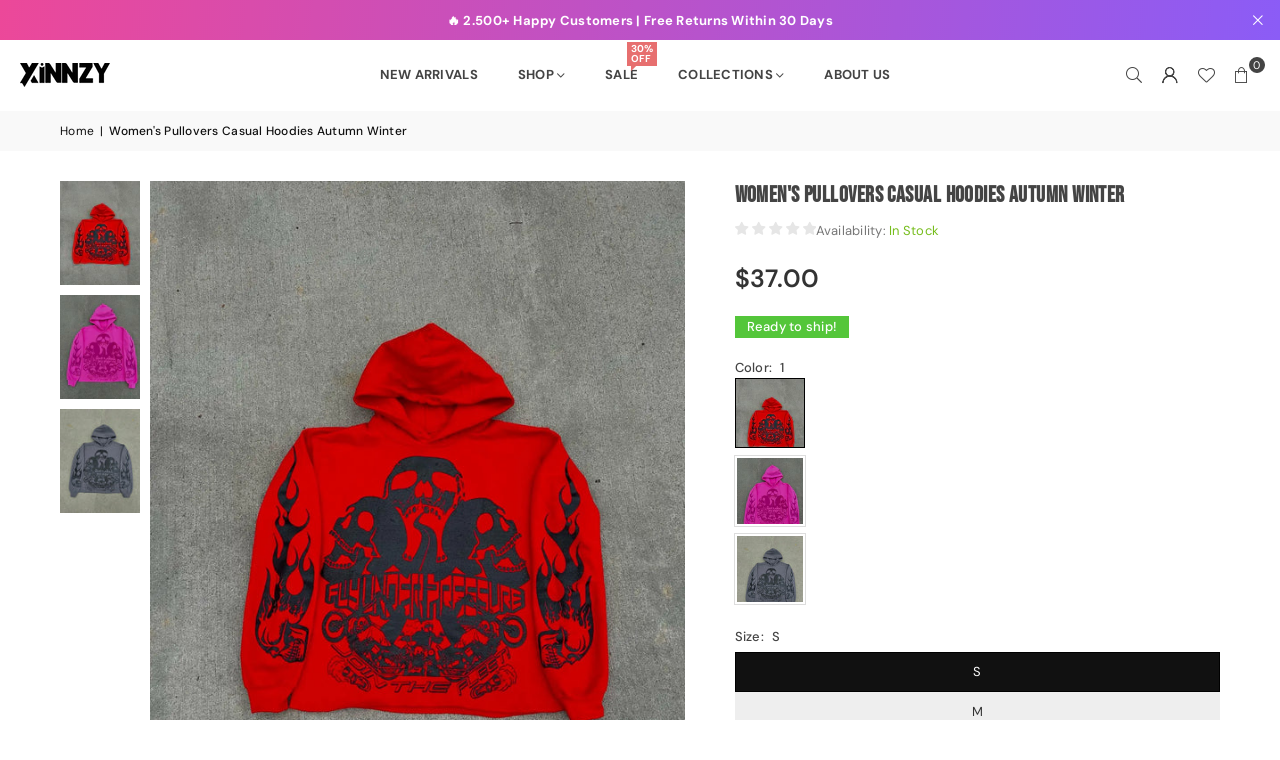

--- FILE ---
content_type: text/html; charset=utf-8
request_url: https://xinnzy.com/products/womens-pullovers-casual-hoodies-autumn-winter-2
body_size: 32777
content:
<!doctype html>
<html class="no-js" lang="en" ><head><meta charset="utf-8"><meta http-equiv="X-UA-Compatible" content="IE=edge,chrome=1"><meta name="viewport" content="width=device-width, initial-scale=1.0"><meta name="theme-color" content="#000"><meta name="format-detection" content="telephone=no"><link rel="canonical" href="https://xinnzy.com/products/womens-pullovers-casual-hoodies-autumn-winter-2"><link rel="preconnect" href="https://cdn.shopify.com" crossorigin><link rel="dns-prefetch" href="https://xinnzy.com" crossorigin><link rel="dns-prefetch" href="https://xinnzynew.myshopify.com" crossorigin><link rel="preconnect" href="https://fonts.shopifycdn.com" crossorigin><link rel="shortcut icon" href="//xinnzy.com/cdn/shop/files/logo_f9adb9ee-bcbb-4487-808b-0a684f6e4b1e_32x32.png?v=1765274206" type="image/png"><link rel="apple-touch-icon-precomposed" type="image/png" sizes="152x152" href="//xinnzy.com/cdn/shop/files/logo_f9adb9ee-bcbb-4487-808b-0a684f6e4b1e_152x.png?v=1765274206"><title>Women&#39;s Pullovers Casual Hoodies Autumn Winter &ndash; xinnzy</title><meta name="description" content="SPECIFICATIONS Season: Autumn/Winter Decoration: NONE Material: Polyester Thickness: STANDARD Elasticity: Slight Strech Sleeve Style: Regular Hooded: Yes Fabric Type: Broadcloth Pattern Type: Print Style: Casual Fit Type: LOOSE Sleeve Length(cm): Full Release Date: Autumn 2022 Clothing Patterns: LOOSE Gender: WOMEN Clo"><!-- /snippets/social-meta-tags.liquid --> <meta name="keywords" content="xinnzy, xinnzy.com" /><meta name="author" content="Xinnzy"><meta property="og:site_name" content="xinnzy"><meta property="og:url" content="https://xinnzy.com/products/womens-pullovers-casual-hoodies-autumn-winter-2"><meta property="og:title" content="Women&#39;s Pullovers Casual Hoodies Autumn Winter"><meta property="og:type" content="product"><meta property="og:description" content="SPECIFICATIONS Season: Autumn/Winter Decoration: NONE Material: Polyester Thickness: STANDARD Elasticity: Slight Strech Sleeve Style: Regular Hooded: Yes Fabric Type: Broadcloth Pattern Type: Print Style: Casual Fit Type: LOOSE Sleeve Length(cm): Full Release Date: Autumn 2022 Clothing Patterns: LOOSE Gender: WOMEN Clo"><meta property="og:image" content="http://xinnzy.com/cdn/shop/files/Sb14e422f0df44a5a8f0713aec680c86cR.webp?v=1699453119"><meta property="og:image:secure_url" content="https://xinnzy.com/cdn/shop/files/Sb14e422f0df44a5a8f0713aec680c86cR.webp?v=1699453119"><meta property="og:image:width" content="1440"><meta property="og:image:height" content="1800"><meta property="og:price:amount" content="37.00"><meta property="og:price:currency" content="USD"><meta name="twitter:card" content="summary_large_image"><meta name="twitter:title" content="Women&#39;s Pullovers Casual Hoodies Autumn Winter"><meta name="twitter:description" content="SPECIFICATIONS Season: Autumn/Winter Decoration: NONE Material: Polyester Thickness: STANDARD Elasticity: Slight Strech Sleeve Style: Regular Hooded: Yes Fabric Type: Broadcloth Pattern Type: Print Style: Casual Fit Type: LOOSE Sleeve Length(cm): Full Release Date: Autumn 2022 Clothing Patterns: LOOSE Gender: WOMEN Clo">
<link rel="preload" as="font" href="//xinnzy.com/cdn/fonts/dm_sans/dmsans_n4.ec80bd4dd7e1a334c969c265873491ae56018d72.woff2" type="font/woff2" crossorigin><link rel="preload" as="font" href="//xinnzy.com/cdn/fonts/dm_sans/dmsans_n7.97e21d81502002291ea1de8aefb79170c6946ce5.woff2" type="font/woff2" crossorigin><link rel="preload" as="font" href="//xinnzy.com/cdn/fonts/bebas_neue/bebasneue_n4.135cdbcf397f167ca17d9c75224e0af26b4b4e55.woff2" type="font/woff2" crossorigin><link rel="preload" as="font" href="//xinnzy.com/cdn/fonts/lato/lato_n4.c3b93d431f0091c8be23185e15c9d1fee1e971c5.woff2" type="font/woff2" crossorigin><link rel="preload" as="font" href="//xinnzy.com/cdn/fonts/lato/lato_n7.900f219bc7337bc57a7a2151983f0a4a4d9d5dcf.woff2" type="font/woff2" crossorigin><link rel="preload" as="font" href="//xinnzy.com/cdn/shop/t/12/assets/adorn-icons.woff2?v=51276908559411956971765267420" type="font/woff2" crossorigin><style type="text/css">:root{--ft1:"DM Sans",sans-serif;--ft2:"Bebas Neue",sans-serif;--ft3:Lato,sans-serif;--site_gutter:15px;--grid_gutter:30px;--grid_gutter_sm:15px; --input_height:38px;--input_height_sm:32px;--error:#d20000}*,::after,::before{box-sizing:border-box}article,aside,details,figcaption,figure,footer,header,hgroup,main,menu,nav,section,summary{display:block}body,button,input,select,textarea{font-family:-apple-system,BlinkMacSystemFont,"Segoe UI","Roboto","Oxygen","Ubuntu","Cantarell","Helvetica Neue",sans-serif;-webkit-font-smoothing:antialiased;-webkit-text-size-adjust:100%}a{background-color:transparent}a,a:after,a:before{transition:all .3s ease-in-out}b,strong{font-weight:700;}em{font-style:italic}small{font-size:80%}sub,sup{font-size:75%;line-height:0;position:relative;vertical-align:baseline}sup{top:-.5em}sub{bottom:-.25em}img{max-width:100%;border:0}button,input,optgroup,select,textarea{color:inherit;font:inherit;margin:0;outline:0}button[disabled],input[disabled]{cursor:default}[type=button]::-moz-focus-inner,[type=reset]::-moz-focus-inner,[type=submit]::-moz-focus-inner,button::-moz-focus-inner{border-style:none;padding:0}[type=button]:-moz-focusring,[type=reset]:-moz-focusring,[type=submit]:-moz-focusring,button:-moz-focusring{outline:1px dotted ButtonText}input[type=email],input[type=number],input[type=password],input[type=search]{-webkit-appearance:none;-moz-appearance:none}table{width:100%;border-collapse:collapse;border-spacing:0}td,th{padding:0}textarea{overflow:auto;-webkit-appearance:none;-moz-appearance:none}[tabindex='-1']:focus{outline:0}a,img{outline:0!important;border:0}[role=button],a,button,input,label,select,textarea{touch-action:manipulation}.fl,.flex{display:flex}.fl1,.flex-item{flex:1}.clearfix::after{content:'';display:table;clear:both}.clear{clear:both}.icon__fallback-text,.v-hidden{position:absolute!important;overflow:hidden;clip:rect(0 0 0 0);height:1px;width:1px;margin:-1px;padding:0;border:0}.visibility-hidden{visibility:hidden}.js-focus-hidden:focus{outline:0}.no-js:not(html),.no-js .js{display:none}.no-js .no-js:not(html){display:block}.skip-link:focus{clip:auto;width:auto;height:auto;margin:0;color:#111;background-color:#fff;padding:10px;opacity:1;z-index:10000;transition:none}blockquote{background:#f8f8f8;font-weight:600;font-size:15px;font-style:normal;text-align:center;padding:0 30px;margin:0}.rte blockquote{padding:25px;margin-bottom:20px}blockquote p+cite{margin-top:7.5px}blockquote cite{display:block;font-size:13px;font-style:inherit}code,pre{font-family:Consolas,monospace;font-size:1em}pre{overflow:auto}.rte:last-child{margin-bottom:0}.rte .h1,.rte .h2,.rte .h3,.rte .h4,.rte .h5,.rte .h6,.rte h1,.rte h2,.rte h3,.rte h4,.rte h5,.rte h6{margin-top:15px;margin-bottom:7.5px}.rte .h1:first-child,.rte .h2:first-child,.rte .h3:first-child,.rte .h4:first-child,.rte .h5:first-child,.rte .h6:first-child,.rte h1:first-child,.rte h2:first-child,.rte h3:first-child,.rte h4:first-child,.rte h5:first-child,.rte h6:first-child{margin-top:0}.rte li{margin-bottom:4px;list-style:inherit}.rte li:last-child{margin-bottom:0}.rte-setting{margin-bottom:11.11111px}.rte-setting:last-child{margin-bottom:0}p:last-child{margin-bottom:0}li{list-style:none}.fine-print{font-size:1.07692em;font-style:italic;margin:20px 0}.txt--minor{font-size:80%}.txt--emphasis{font-style:italic}.icon{display:inline-block;width:20px;height:20px;vertical-align:middle;fill:currentColor}.no-svg .icon{display:none}svg.icon:not(.icon--full-color) circle,svg.icon:not(.icon--full-color) ellipse,svg.icon:not(.icon--full-color) g,svg.icon:not(.icon--full-color) line,svg.icon:not(.icon--full-color) path,svg.icon:not(.icon--full-color) polygon,svg.icon:not(.icon--full-color) polyline,svg.icon:not(.icon--full-color) rect,symbol.icon:not(.icon--full-color) circle,symbol.icon:not(.icon--full-color) ellipse,symbol.icon:not(.icon--full-color) g,symbol.icon:not(.icon--full-color) line,symbol.icon:not(.icon--full-color) path,symbol.icon:not(.icon--full-color) polygon,symbol.icon:not(.icon--full-color) polyline,symbol.icon:not(.icon--full-color) rect{fill:inherit;stroke:inherit}.no-svg .icon__fallback-text{position:static!important;overflow:inherit;clip:none;height:auto;width:auto;margin:0}ol,ul{margin:0;padding:0}ol{list-style:decimal}.list--inline{padding:0;margin:0}.list--inline li{display:inline-block;margin-bottom:0;vertical-align:middle}.rte img{height:auto}.rte table{table-layout:fixed}.rte ol,.rte ul{margin:20px 0 30px 30px}.rte ol.list--inline,.rte ul.list--inline{margin-left:0}.rte ul{list-style:disc outside}.rte ul ul{list-style:circle outside}.rte ul ul ul{list-style:square outside}.rte a:not(.btn){padding-bottom:1px}.tc .rte ol,.tc .rte ul,.tc.rte ol,.tc.rte ul{margin-left:0;list-style-position:inside}.rte__table-wrapper{max-width:100%;overflow:auto;-webkit-overflow-scrolling:touch}svg:not(:root){overflow:hidden}.video-wrapper{position:relative;overflow:hidden;max-width:100%;padding-bottom:56.25%;height:0;height:auto}.video-wrapper iframe{position:absolute;top:0;left:0;width:100%;height:100%}form{margin:0}legend{border:0;padding:0}button,input[type=submit],label[for]{cursor:pointer}input[type=text]{-webkit-appearance:none;-moz-appearance:none}[type=checkbox]+label,[type=radio]+label{display:inline-block;margin-bottom:0}textarea{min-height:100px}input[type=checkbox],input[type=radio]{margin:0 5px 0 0;vertical-align:middle}select::-ms-expand{display:none}.label--hidden{position:absolute;height:0;width:0;margin-bottom:0;overflow:hidden;clip:rect(1px,1px,1px,1px)}.form-vertical input,.form-vertical select,.form-vertical textarea{display:block;width:100%}.form-vertical [type=checkbox],.form-vertical [type=radio]{display:inline-block;width:auto;margin-right:5px}.form-vertical .btn,.form-vertical [type=submit]{display:inline-block;width:auto}.grid--table{display:table;table-layout:fixed;width:100%}.grid--table>.gitem{float:none;display:table-cell;vertical-align:middle}.is-transitioning{display:block!important;visibility:visible!important}.mr0{margin:0 !important;}.pd0{ padding:0 !important;}.db{display:block}.dbi{display:inline-block}.dn, .hidden,.btn.loading .txt {display:none}.of_hidden {overflow:hidden}.pa {position:absolute}.pr {position:relative}.l0 {left: 0;}.t0 {top: 0;}.fw-300{font-weight:300}.fw-400{font-weight:400}.fw-500{font-weight:500}.fw-600{font-weight:600}b,strong,.fw-700{font-weight:700}em, .em{font-style:italic}.tt-u{text-transform:uppercase}.tt-l{text-transform:lowercase}.tt-c{text-transform:capitalize}.tt-n{text-transform:none}.list-bullet,.list-arrow,.list-square,.order-list{padding:0 0 15px 15px;}.list-bullet li {list-style:disc; padding:4px 0; }.list-bullet ul, .list-circle ul, .list-arrow ul, .order-list li {padding-left:15px;}.list-square li {list-style:square; padding:4px 0; } .list-arrow li {list-style:disclosure-closed; padding:4px 0; }.order-list li {list-style:decimal; padding:4px 0; }.tdn {text-decoration:none!important}.tdu {text-decoration:underline}.imgFt{position:absolute;top:0;left:0;width:100%;height:100%;object-fit:cover; object-position:center; }.imgFl { display:block; width:100%; height:auto; }.imgWrapper { display:block; margin:auto; }.autoHt { height:auto; }.bgImg { background-size:cover; background-repeat:no-repeat; background-position:center; }.grid-sizer{width:25%; position:absolute}.w_auto {width:auto!important}.h_auto{height:auto}.w_100{width:100%!important}.h_100{height:100%!important}.pd10 {padding:10px;}.grid{display:flex;flex-wrap:wrap;list-style:none;margin:0 -7.5px }.gitem{flex:0 0 auto;padding-left:7.5px;padding-right:7.5px;width:100%}.col-1,.rwcols-1 .gitem, .wd100{width:100%}.col-2,.rwcols-2 .gitem,.wd50{width:50%}.col-3,.rwcols-3 .gitem,.wd33{width:33.33333%}.col-4,.rwcols-4 .gitem,.wd25{width:25%}.col-5,.rwcols-5 .gitem,.wd20{width:20%}.col-6,.rwcols-6 .gitem,.wd16{width:16.66667%}.col-7,.rwcols-7 .gitem,.wd14{width:14.28571%}.col-8,.rwcols-8 .gitem,.wd12{width:12.5%}.col-9,.rwcols-9 .gitem,.wd11{width:11.11111%}.col-10,.rwcols-10 .gitem,.wd10{width:10%}.wd30{width:30%}.wd37{width:37.5%}.wd40{width:40%}.wd60{width:60%}.wd62{width:62.5%}.wd66{width:66.66667%}.wd70{width:70%}.wd75{width:75%}.wd80{width:80%}.wd83{width:83.33333%}.wd87{width:87.5%}.wd90{width:90%}.wd100{width:100%}.show{display:block!important}.hide{display:none!important}.grid-products{margin:0 -0.0px}.grid-products .gitem{padding-left:0.0px;padding-right:0.0px}.f-row{flex-direction:row}.f-col{flex-direction:column}.f-wrap{flex-wrap:wrap}.f-nowrap{flex-wrap:nowrap}.f-jcs{justify-content:flex-start}.f-jce{justify-content:flex-end}.f-jcc{justify-content:center}.f-jcsb{justify-content:space-between}.f-jcsa{justify-content:space-around}.f-jcse{justify-content:space-evenly}.f-ais{align-items:flex-start}.f-aie{align-items:flex-end}.f-aic{align-items:center}.f-aib{align-items:baseline}.f-aist{align-items:stretch}.f-acs{align-content:flex-start}.f-ace{align-content:flex-end}.f-acc{align-content:center}.f-acsb{align-content:space-between}.f-acsa{align-content:space-around}.f-acst{align-content:stretch}.f-asa{align-self:auto}.f-ass{align-self:flex-start}.f-ase{align-self:flex-end}.f-asc{align-self:center}.f-asb{align-self:baseline}.f-asst{align-self:stretch}.order0{order:0}.order1{order:1}.order2{order:2}.order3{order:3}.tl{text-align:left!important}.tc{text-align:center!important}.tr{text-align:right!important}.m_auto{margin-left:auto;margin-right:auto}.ml_auto{margin-left:auto}.mr_auto{margin-right:auto}.m0{margin:0!important}.mt0{margin-top:0!important}.ml0{margin-left:0!important}.mr0{margin-right:0!important}.mb0{margin-bottom:0!important}.ml5{margin-left:5px}.mt5{margin-top:5px}.mr5{margin-right:5px}.mb5{margin-bottom:5px}.ml10{margin-left:10px}.mt10{margin-top:10px}.mr10{margin-right:10px}.mb10{margin-bottom:10px}.ml15{margin-left:15px}.mt15{margin-top:15px}.mr15{margin-right:15px}.mb15{margin-bottom:15px}.ml20{margin-left:20px}.mt20{margin-top:20px!important}.mr20{margin-right:20px}.mb20{margin-bottom:20px}.ml25{margin-left:25px}.mt25{margin-top:25px}.mr25{margin-right:25px}.mb25{margin-bottom:25px}.ml30{margin-left:30px}.mt30{margin-top:30px}.mr30{margin-right:30px}.mb30{margin-bottom:30px}.mb35{margin-bottom:35px}.mb40{margin-bottom:40px}.mb45{margin-bottom:45px}.mb50{margin-bottom:50px}@media (min-width:768px){.col-md-1{width:100%}.col-md-2,.rwcols-md-2 .gitem,.wd50-md{width:50%}.col-md-3,.rwcols-md-3 .gitem,.wd33-md{width:33.33333%}.col-md-4,.rwcols-md-4 .gitem,.wd25-md{width:25%}.col-md-5,.rwcols-md-5 .gitem,.wd20-md{width:20%}.col-md-6,.rwcols-md-6 .gitem,.wd16-md{width:16.66667%}.col-md-7,.rwcols-md-7 .gitem,.wd14-md{width:14.28571%}.col-md-8,.rwcols-md-8 .gitem,.wd12-md{width:12.5%}.col-md-9,.rwcols-md-9 .gitem,.wd11-md{width:11.11111%}.col-md-10,.rwcols-md-10 .gitem,.wd10-md{width:10%}.wd30-md{width:30%}.wd37-md{width:37.5%}.wd40-md{width:40%}.wd60-md{width:60%}.wd62-md{width:62.5%}.wd66-md{width:66.66667%}.wd70-md{width:70%}.wd75-md{width:75%}.wd80-md{width:80%}.wd83-md{width:83.33333%}.wd87-md{width:87.5%}.wd90-md{width:90%}.tl-md{text-align:left!important}.tc-md{text-align:center!important}.tr-md{text-align:right!important}.f-row-md{flex-direction:row}.f-col-md{flex-direction:column}.f-wrap-md{flex-wrap:wrap}.f-nowrap-md{flex-wrap:nowrap}.f-jcs-md{justify-content:flex-start}.f-jce-md{justify-content:flex-end}.f-jcc-md{justify-content:center}.f-jcsb-md{justify-content:space-between}.f-jcsa-md{justify-content:space-around}.f-jcse-md{justify-content:space-evenly}.f-ais-md{align-items:flex-start}.f-aie-md{align-items:flex-end}.f-aic-md{align-items:center}.f-aib-md{align-items:baseline}.f-aist-md{align-items:stretch}.f-acs-md{align-content:flex-start}.f-ace-md{align-content:flex-end}.f-acc-md{align-content:center}.f-acsb-md{align-content:space-between}.f-acsa-md{align-content:space-around}.f-acst-md{align-content:stretch}.f-asa-md{align-self:auto}.f-ass-md{align-self:flex-start}.f-ase-md{align-self:flex-end}.f-asc-md{align-self:center}.f-asb-md{align-self:baseline}.f-asst-md{align-self:stretch}.mb0-md{margin-bottom:0}.mb5-md{margin-bottom:5px}.mb10-md{margin-bottom:10px}.mb15-md{margin-bottom:15px}.mb20-md{margin-bottom:20px}.mb25-md{margin-bottom:25px}.mb30-md{margin-bottom:30px}.mb35-md{margin-bottom:35px}.mb40-md{margin-bottom:40px}.mb45-md{margin-bottom:45px}.mb50-md{margin-bottom:50px}}@media (min-width:1025px){.grid{margin:0 -15px }.gitem{padding-left:15px;padding-right:15px }.col-lg-1{width:100%}.col-lg-2,.rwcols-lg-2 .gitem,.wd50-lg{width:50%}.col-lg-3,.rwcols-lg-3 .gitem,.wd33-lg{width:33.33333%}.col-lg-4,.rwcols-lg-4 .gitem,.wd25-lg{width:25%}.col-lg-5,.rwcols-lg-5 .gitem,.wd20-lg{width:20%}.col-lg-6,.rwcols-lg-6 .gitem,.wd16-lg{width:16.66667%}.col-lg-7,.rwcols-lg-7 .gitem,.wd14-lg{width:14.28571%}.col-lg-8,.rwcols-lg-8 .gitem,.wd12-lg{width:12.5%}.col-lg-9,.rwcols-lg-9 .gitem,.wd11-lg{width:11.11111%}.col-lg-10,.rwcols-lg-10 .gitem,.wd10-lg{width:10%}.wd30-lg{width:30%}.wd37-lg{width:37.5%}.wd40-lg{width:40%}.wd60-lg{width:60%}.wd62-lg{width:62.5%}.wd66-lg{width:66.66667%}.wd70-lg{width:70%}.wd75-lg{width:75%}.wd80-lg{width:80%}.wd83-lg{width:83.33333%}.wd87-lg{width:87.5%}.wd90-lg{width:90%}.show-lg{display:block!important}.hide-lg{display:none!important}.f-row-lg{flex-direction:row}.f-col-lg{flex-direction:column}.f-wrap-lg{flex-wrap:wrap}.f-nowrap-lg{flex-wrap:nowrap}.tl-lg {text-align:left!important}.tc-lg {text-align:center!important}.tr-lg {text-align:right!important}.grid-products{margin:0 -10.0px}.grid-products .gitem{padding-left:10.0px;padding-right:10.0px}}@media (min-width:1280px){.col-xl-1{width:100%}.col-xl-2,.rwcols-xl-2 .gitem,.wd50-xl{width:50%}.col-xl-3,.rwcols-xl-3 .gitem,.wd33-xl{width:33.33333%}.col-xl-4,.rwcols-xl-4 .gitem,.wd25-xl{width:25%}.col-xl-5,.rwcols-xl-5 .gitem,.wd20-xl{width:20%}.col-xl-6,.rwcols-xl-6 .gitem,.wd16-xl{width:16.66667%}.col-xl-7,.rwcols-xl-7 .gitem,.wd14-xl{width:14.28571%}.col-xl-8,.rwcols-xl-8 .gitem,.wd12-xl{width:12.5%}.col-xl-9,.rwcols-xl-9 .gitem,.wd11-xl{width:11.11111%}.col-xl-10,.rwcols-xl-10 .gitem,.wd10-xl{width:10%}.wd30-xl{width:30%}.wd37-xl{width:37.5%}.wd40-xl{width:40%}.wd60-xl{width:60%}.wd62-xl{width:62.5%}.wd66-xl{width:66.66667%}.wd70-xl{width:70%}.wd75-xl{width:75%}.wd80-xl{width:80%}.wd83-xl{width:83.33333%}.wd87-xl{width:87.5%}.wd90-xl{width:90%}.show-xl{display:block!important}.hide-xl{display:none!important}.f-wrap-xl{flex-wrap:wrap}.f-col-xl{flex-direction:column}.tl-xl {text-align:left!important}.tc-xl {text-align:center!important}.tr-xl {text-align:right!important}}@media only screen and (min-width:768px) and (max-width:1024px){.show-md{display:block!important}.hide-md{display:none!important}}@media only screen and (max-width:767px){.show-sm{display:block!important}.hide-sm{display:none!important}}@font-face{font-family:Adorn-Icons;src:url("//xinnzy.com/cdn/shop/t/12/assets/adorn-icons.woff2?v=51276908559411956971765267420") format('woff2'),url("//xinnzy.com/cdn/shop/t/12/assets/adorn-icons.woff?v=74340402737950993131765267420") format('woff');font-weight:400;font-style:normal;font-display:swap}.at{font:normal normal normal 15px/1 Adorn-Icons;speak:none;text-transform:none;display:inline-block;vertical-align:middle;text-rendering:auto;-webkit-font-smoothing:antialiased;-moz-osx-font-smoothing:grayscale}@font-face {font-family: "DM Sans";font-weight: 300;font-style: normal;font-display: swap;src: url("//xinnzy.com/cdn/fonts/dm_sans/dmsans_n3.d218434bb518134511e5205d90c23cfb8a1b261b.woff2") format("woff2"), url("//xinnzy.com/cdn/fonts/dm_sans/dmsans_n3.0c324a11de656e0e3f656188ad5de9ff34f70c04.woff") format("woff");}@font-face {font-family: "DM Sans";font-weight: 400;font-style: normal;font-display: swap;src: url("//xinnzy.com/cdn/fonts/dm_sans/dmsans_n4.ec80bd4dd7e1a334c969c265873491ae56018d72.woff2") format("woff2"), url("//xinnzy.com/cdn/fonts/dm_sans/dmsans_n4.87bdd914d8a61247b911147ae68e754d695c58a6.woff") format("woff");}@font-face {font-family: "DM Sans";font-weight: 500;font-style: normal;font-display: swap;src: url("//xinnzy.com/cdn/fonts/dm_sans/dmsans_n5.8a0f1984c77eb7186ceb87c4da2173ff65eb012e.woff2") format("woff2"), url("//xinnzy.com/cdn/fonts/dm_sans/dmsans_n5.9ad2e755a89e15b3d6c53259daad5fc9609888e6.woff") format("woff");}@font-face {font-family: "DM Sans";font-weight: 600;font-style: normal;font-display: swap;src: url("//xinnzy.com/cdn/fonts/dm_sans/dmsans_n6.70a2453ea926d613c6a2f89af05180d14b3a7c96.woff2") format("woff2"), url("//xinnzy.com/cdn/fonts/dm_sans/dmsans_n6.355605667bef215872257574b57fc097044f7e20.woff") format("woff");}@font-face {font-family: "DM Sans";font-weight: 700;font-style: normal;font-display: swap;src: url("//xinnzy.com/cdn/fonts/dm_sans/dmsans_n7.97e21d81502002291ea1de8aefb79170c6946ce5.woff2") format("woff2"), url("//xinnzy.com/cdn/fonts/dm_sans/dmsans_n7.af5c214f5116410ca1d53a2090665620e78e2e1b.woff") format("woff");}@font-face {font-family: "Bebas Neue";font-weight: 400;font-style: normal;font-display: swap;src: url("//xinnzy.com/cdn/fonts/bebas_neue/bebasneue_n4.135cdbcf397f167ca17d9c75224e0af26b4b4e55.woff2") format("woff2"), url("//xinnzy.com/cdn/fonts/bebas_neue/bebasneue_n4.3288a6929ba3287812eb6a03e362ee0bf5be1e3d.woff") format("woff");}@font-face {font-family: Lato;font-weight: 300;font-style: normal;font-display: swap;src: url("//xinnzy.com/cdn/fonts/lato/lato_n3.a7080ececf6191f1dd5b0cb021691ca9b855c876.woff2") format("woff2"), url("//xinnzy.com/cdn/fonts/lato/lato_n3.61e34b2ff7341f66543eb08e8c47eef9e1cde558.woff") format("woff");}@font-face {font-family: Lato;font-weight: 400;font-style: normal;font-display: swap;src: url("//xinnzy.com/cdn/fonts/lato/lato_n4.c3b93d431f0091c8be23185e15c9d1fee1e971c5.woff2") format("woff2"), url("//xinnzy.com/cdn/fonts/lato/lato_n4.d5c00c781efb195594fd2fd4ad04f7882949e327.woff") format("woff");}@font-face {font-family: Lato;font-weight: 500;font-style: normal;font-display: swap;src: url("//xinnzy.com/cdn/fonts/lato/lato_n5.b2fec044fbe05725e71d90882e5f3b21dae2efbd.woff2") format("woff2"), url("//xinnzy.com/cdn/fonts/lato/lato_n5.f25a9a5c73ff9372e69074488f99e8ac702b5447.woff") format("woff");}@font-face {font-family: Lato;font-weight: 600;font-style: normal;font-display: swap;src: url("//xinnzy.com/cdn/fonts/lato/lato_n6.38d0e3b23b74a60f769c51d1df73fac96c580d59.woff2") format("woff2"), url("//xinnzy.com/cdn/fonts/lato/lato_n6.3365366161bdcc36a3f97cfbb23954d8c4bf4079.woff") format("woff");}@font-face {font-family: Lato;font-weight: 700;font-style: normal;font-display: swap;src: url("//xinnzy.com/cdn/fonts/lato/lato_n7.900f219bc7337bc57a7a2151983f0a4a4d9d5dcf.woff2") format("woff2"), url("//xinnzy.com/cdn/fonts/lato/lato_n7.a55c60751adcc35be7c4f8a0313f9698598612ee.woff") format("woff");}.page-width { margin:0 auto; padding-left:15px; padding-right:15px; max-width:1300px; }.fullwidth, .breadcrumbs.fullwidth { max-width:100%; padding-left:10px; padding-right:10px; }.template-product .fullwidth.npd .product-single__meta{ padding: 0 20px;}@media only screen and (min-width:766px) { .page-width { padding-left:20px; padding-right:20px; }.fullwidth, .breadcrumbs.fullwidth { padding-left:15px; padding-right:15px; }.template-product .fullwidth.npd:not(.style6) .product-single__meta{ padding-right:30px}}@media only screen and (min-width:1280px){.fullwidth, .breadcrumbs.fullwidth { padding-left:55px; padding-right:55px; }.template-product .fullwidth.npd:not(.style6) .product-single__meta{ padding-right:55px;}}.fullwidth.npd { padding-left:0; padding-right:0; }.fs10 { font-size:10px;}.fs12 { font-size:12px;}.fs14 { font-size:14px;}.fs16 { font-size:16px;}.fs18 { font-size:18px;}.fs20 { font-size:20px;}.fs22 { font-size:22px;}.fs24 { font-size:24px;}.fs26 { font-size:26px;}.fs28 { font-size:28px;}.fs30 { font-size:30px;}</style><link rel="stylesheet" href="//xinnzy.com/cdn/shop/t/12/assets/theme.css?v=171062359935517751081765509418" type="text/css" media="all">    <script src="//xinnzy.com/cdn/shop/t/12/assets/lazysizes.js?v=103082535952790022801765267421" async></script>  <script src="//xinnzy.com/cdn/shop/t/12/assets/jquery.min.js?v=115860211936397945481765267420"defer="defer"></script><script>var theme = {strings:{showMore:"Show More",showLess:"Show Less"},mlcurrency:false,moneyFormat:"${{amount}}",shopCurrency:"USD",autoCurrencies:true,CurrencyFormat:'money_format',ajax_cart:true,fixedHeader:true,animation:false,animationMobile:true,searchresult:"See all results for \u0026quot;{{ terms }}\u0026quot;",wlAvailable:"Available in Wishlist",rtl:false,};document.documentElement.className = document.documentElement.className.replace('no-js', 'js');        var alpha = "Abcdefghijklmnopqrstuvwxyz".split(""), thm = alpha[0]+alpha[21]+alpha[14]+alpha[13]+alpha[4], shpeml = 'info@xinnzy.com', dmn = window.location.hostname;        window.lazySizesConfig = window.lazySizesConfig || {};window.lazySizesConfig.loadMode = 1;      window.lazySizesConfig.loadHidden = false;        window.shopUrl = 'https://xinnzy.com';      window.routes = {        cart_add_url: '/cart/add',        cart_change_url: '/cart/change',        cart_update_url: '/cart/update',        cart_url: '/cart',        predictive_search_url: '/search/suggest'      };      window.cartStrings = { error:`There was an error while updating your cart. Please try again.`,quantityError:`You can only add [quantity] of this item.`,discount_already: `Discount code already applied`,discount_error: `Discount code cannot be applied to your cart`,discount_ship: `Shipping discounts are shown at checkout after adding an address` };      window.variantStrings = {addToCart: `Add to cart`,preOrder: `Pre-Order`,soldOut: `Sold out`,unavailable: `Unavailable`,unavailable_with_option: `Translation missing: en.products.product.value_unavailable`,};</script><script src="//xinnzy.com/cdn/shop/t/12/assets/vendor.js?v=175121317203878727231765267421" defer="defer"></script>  
  <script>window.performance && window.performance.mark && window.performance.mark('shopify.content_for_header.start');</script><meta name="google-site-verification" content="1aGEK-k_exb2qE403-XgQ2xkqCuuvwLBouOmshhAtg0">
<meta id="shopify-digital-wallet" name="shopify-digital-wallet" content="/75633262896/digital_wallets/dialog">
<meta name="shopify-checkout-api-token" content="5390d2fbd7681652316d701b407dcbe4">
<meta id="in-context-paypal-metadata" data-shop-id="75633262896" data-venmo-supported="true" data-environment="production" data-locale="en_US" data-paypal-v4="true" data-currency="USD">
<link rel="alternate" hreflang="x-default" href="https://xinnzy.com/products/womens-pullovers-casual-hoodies-autumn-winter-2">
<link rel="alternate" hreflang="en-US" href="https://xinnzy.com/products/womens-pullovers-casual-hoodies-autumn-winter-2">
<link rel="alternate" hreflang="de-US" href="https://xinnzy.com/de/products/womens-pullovers-casual-hoodies-autumn-winter-2">
<link rel="alternate" type="application/json+oembed" href="https://xinnzy.com/products/womens-pullovers-casual-hoodies-autumn-winter-2.oembed">
<script async="async" src="/checkouts/internal/preloads.js?locale=en-US"></script>
<script id="shopify-features" type="application/json">{"accessToken":"5390d2fbd7681652316d701b407dcbe4","betas":["rich-media-storefront-analytics"],"domain":"xinnzy.com","predictiveSearch":true,"shopId":75633262896,"locale":"en"}</script>
<script>var Shopify = Shopify || {};
Shopify.shop = "xinnzynew.myshopify.com";
Shopify.locale = "en";
Shopify.currency = {"active":"USD","rate":"1.0"};
Shopify.country = "US";
Shopify.theme = {"name":"avone-install-v5-6-0","id":181298364720,"schema_name":"Avone","schema_version":"5.6.0","theme_store_id":null,"role":"main"};
Shopify.theme.handle = "null";
Shopify.theme.style = {"id":null,"handle":null};
Shopify.cdnHost = "xinnzy.com/cdn";
Shopify.routes = Shopify.routes || {};
Shopify.routes.root = "/";</script>
<script type="module">!function(o){(o.Shopify=o.Shopify||{}).modules=!0}(window);</script>
<script>!function(o){function n(){var o=[];function n(){o.push(Array.prototype.slice.apply(arguments))}return n.q=o,n}var t=o.Shopify=o.Shopify||{};t.loadFeatures=n(),t.autoloadFeatures=n()}(window);</script>
<script id="shop-js-analytics" type="application/json">{"pageType":"product"}</script>
<script defer="defer" async type="module" src="//xinnzy.com/cdn/shopifycloud/shop-js/modules/v2/client.init-shop-cart-sync_DtuiiIyl.en.esm.js"></script>
<script defer="defer" async type="module" src="//xinnzy.com/cdn/shopifycloud/shop-js/modules/v2/chunk.common_CUHEfi5Q.esm.js"></script>
<script type="module">
  await import("//xinnzy.com/cdn/shopifycloud/shop-js/modules/v2/client.init-shop-cart-sync_DtuiiIyl.en.esm.js");
await import("//xinnzy.com/cdn/shopifycloud/shop-js/modules/v2/chunk.common_CUHEfi5Q.esm.js");

  window.Shopify.SignInWithShop?.initShopCartSync?.({"fedCMEnabled":true,"windoidEnabled":true});

</script>
<script>(function() {
  var isLoaded = false;
  function asyncLoad() {
    if (isLoaded) return;
    isLoaded = true;
    var urls = ["\/\/cdn.shopify.com\/proxy\/389ae1df82afe0467c6b5fd2ec35afc16f638e665a1623cc665b5773cd662165\/bingshoppingtool-t2app-prod.trafficmanager.net\/api\/ShopifyMT\/v1\/uet\/tracking_script?shop=xinnzynew.myshopify.com\u0026sp-cache-control=cHVibGljLCBtYXgtYWdlPTkwMA","\/\/cdn.shopify.com\/proxy\/113836a02ea96cabd7395691c064203f308845daed1138b08ed83fa2de5b880e\/static.cdn.printful.com\/static\/js\/external\/shopify-product-customizer.js?v=0.28\u0026shop=xinnzynew.myshopify.com\u0026sp-cache-control=cHVibGljLCBtYXgtYWdlPTkwMA","https:\/\/cdn2.ryviu.com\/v\/static\/js\/app.js?shop=xinnzynew.myshopify.com"];
    for (var i = 0; i < urls.length; i++) {
      var s = document.createElement('script');
      s.type = 'text/javascript';
      s.async = true;
      s.src = urls[i];
      var x = document.getElementsByTagName('script')[0];
      x.parentNode.insertBefore(s, x);
    }
  };
  if(window.attachEvent) {
    window.attachEvent('onload', asyncLoad);
  } else {
    window.addEventListener('load', asyncLoad, false);
  }
})();</script>
<script id="__st">var __st={"a":75633262896,"offset":-28800,"reqid":"c461013b-dc6f-4871-85d1-fb7cc699c691-1766369148","pageurl":"xinnzy.com\/products\/womens-pullovers-casual-hoodies-autumn-winter-2","u":"3da8732e9d7c","p":"product","rtyp":"product","rid":8821679489328};</script>
<script>window.ShopifyPaypalV4VisibilityTracking = true;</script>
<script id="captcha-bootstrap">!function(){'use strict';const t='contact',e='account',n='new_comment',o=[[t,t],['blogs',n],['comments',n],[t,'customer']],c=[[e,'customer_login'],[e,'guest_login'],[e,'recover_customer_password'],[e,'create_customer']],r=t=>t.map((([t,e])=>`form[action*='/${t}']:not([data-nocaptcha='true']) input[name='form_type'][value='${e}']`)).join(','),a=t=>()=>t?[...document.querySelectorAll(t)].map((t=>t.form)):[];function s(){const t=[...o],e=r(t);return a(e)}const i='password',u='form_key',d=['recaptcha-v3-token','g-recaptcha-response','h-captcha-response',i],f=()=>{try{return window.sessionStorage}catch{return}},m='__shopify_v',_=t=>t.elements[u];function p(t,e,n=!1){try{const o=window.sessionStorage,c=JSON.parse(o.getItem(e)),{data:r}=function(t){const{data:e,action:n}=t;return t[m]||n?{data:e,action:n}:{data:t,action:n}}(c);for(const[e,n]of Object.entries(r))t.elements[e]&&(t.elements[e].value=n);n&&o.removeItem(e)}catch(o){console.error('form repopulation failed',{error:o})}}const l='form_type',E='cptcha';function T(t){t.dataset[E]=!0}const w=window,h=w.document,L='Shopify',v='ce_forms',y='captcha';let A=!1;((t,e)=>{const n=(g='f06e6c50-85a8-45c8-87d0-21a2b65856fe',I='https://cdn.shopify.com/shopifycloud/storefront-forms-hcaptcha/ce_storefront_forms_captcha_hcaptcha.v1.5.2.iife.js',D={infoText:'Protected by hCaptcha',privacyText:'Privacy',termsText:'Terms'},(t,e,n)=>{const o=w[L][v],c=o.bindForm;if(c)return c(t,g,e,D).then(n);var r;o.q.push([[t,g,e,D],n]),r=I,A||(h.body.append(Object.assign(h.createElement('script'),{id:'captcha-provider',async:!0,src:r})),A=!0)});var g,I,D;w[L]=w[L]||{},w[L][v]=w[L][v]||{},w[L][v].q=[],w[L][y]=w[L][y]||{},w[L][y].protect=function(t,e){n(t,void 0,e),T(t)},Object.freeze(w[L][y]),function(t,e,n,w,h,L){const[v,y,A,g]=function(t,e,n){const i=e?o:[],u=t?c:[],d=[...i,...u],f=r(d),m=r(i),_=r(d.filter((([t,e])=>n.includes(e))));return[a(f),a(m),a(_),s()]}(w,h,L),I=t=>{const e=t.target;return e instanceof HTMLFormElement?e:e&&e.form},D=t=>v().includes(t);t.addEventListener('submit',(t=>{const e=I(t);if(!e)return;const n=D(e)&&!e.dataset.hcaptchaBound&&!e.dataset.recaptchaBound,o=_(e),c=g().includes(e)&&(!o||!o.value);(n||c)&&t.preventDefault(),c&&!n&&(function(t){try{if(!f())return;!function(t){const e=f();if(!e)return;const n=_(t);if(!n)return;const o=n.value;o&&e.removeItem(o)}(t);const e=Array.from(Array(32),(()=>Math.random().toString(36)[2])).join('');!function(t,e){_(t)||t.append(Object.assign(document.createElement('input'),{type:'hidden',name:u})),t.elements[u].value=e}(t,e),function(t,e){const n=f();if(!n)return;const o=[...t.querySelectorAll(`input[type='${i}']`)].map((({name:t})=>t)),c=[...d,...o],r={};for(const[a,s]of new FormData(t).entries())c.includes(a)||(r[a]=s);n.setItem(e,JSON.stringify({[m]:1,action:t.action,data:r}))}(t,e)}catch(e){console.error('failed to persist form',e)}}(e),e.submit())}));const S=(t,e)=>{t&&!t.dataset[E]&&(n(t,e.some((e=>e===t))),T(t))};for(const o of['focusin','change'])t.addEventListener(o,(t=>{const e=I(t);D(e)&&S(e,y())}));const B=e.get('form_key'),M=e.get(l),P=B&&M;t.addEventListener('DOMContentLoaded',(()=>{const t=y();if(P)for(const e of t)e.elements[l].value===M&&p(e,B);[...new Set([...A(),...v().filter((t=>'true'===t.dataset.shopifyCaptcha))])].forEach((e=>S(e,t)))}))}(h,new URLSearchParams(w.location.search),n,t,e,['guest_login'])})(!0,!0)}();</script>
<script integrity="sha256-4kQ18oKyAcykRKYeNunJcIwy7WH5gtpwJnB7kiuLZ1E=" data-source-attribution="shopify.loadfeatures" defer="defer" src="//xinnzy.com/cdn/shopifycloud/storefront/assets/storefront/load_feature-a0a9edcb.js" crossorigin="anonymous"></script>
<script data-source-attribution="shopify.dynamic_checkout.dynamic.init">var Shopify=Shopify||{};Shopify.PaymentButton=Shopify.PaymentButton||{isStorefrontPortableWallets:!0,init:function(){window.Shopify.PaymentButton.init=function(){};var t=document.createElement("script");t.src="https://xinnzy.com/cdn/shopifycloud/portable-wallets/latest/portable-wallets.en.js",t.type="module",document.head.appendChild(t)}};
</script>
<script data-source-attribution="shopify.dynamic_checkout.buyer_consent">
  function portableWalletsHideBuyerConsent(e){var t=document.getElementById("shopify-buyer-consent"),n=document.getElementById("shopify-subscription-policy-button");t&&n&&(t.classList.add("hidden"),t.setAttribute("aria-hidden","true"),n.removeEventListener("click",e))}function portableWalletsShowBuyerConsent(e){var t=document.getElementById("shopify-buyer-consent"),n=document.getElementById("shopify-subscription-policy-button");t&&n&&(t.classList.remove("hidden"),t.removeAttribute("aria-hidden"),n.addEventListener("click",e))}window.Shopify?.PaymentButton&&(window.Shopify.PaymentButton.hideBuyerConsent=portableWalletsHideBuyerConsent,window.Shopify.PaymentButton.showBuyerConsent=portableWalletsShowBuyerConsent);
</script>
<script>
  function portableWalletsCleanup(e){e&&e.src&&console.error("Failed to load portable wallets script "+e.src);var t=document.querySelectorAll("shopify-accelerated-checkout .shopify-payment-button__skeleton, shopify-accelerated-checkout-cart .wallet-cart-button__skeleton"),e=document.getElementById("shopify-buyer-consent");for(let e=0;e<t.length;e++)t[e].remove();e&&e.remove()}function portableWalletsNotLoadedAsModule(e){e instanceof ErrorEvent&&"string"==typeof e.message&&e.message.includes("import.meta")&&"string"==typeof e.filename&&e.filename.includes("portable-wallets")&&(window.removeEventListener("error",portableWalletsNotLoadedAsModule),window.Shopify.PaymentButton.failedToLoad=e,"loading"===document.readyState?document.addEventListener("DOMContentLoaded",window.Shopify.PaymentButton.init):window.Shopify.PaymentButton.init())}window.addEventListener("error",portableWalletsNotLoadedAsModule);
</script>

<script type="module" src="https://xinnzy.com/cdn/shopifycloud/portable-wallets/latest/portable-wallets.en.js" onError="portableWalletsCleanup(this)" crossorigin="anonymous"></script>
<script nomodule>
  document.addEventListener("DOMContentLoaded", portableWalletsCleanup);
</script>

<script id='scb4127' type='text/javascript' async='' src='https://xinnzy.com/cdn/shopifycloud/privacy-banner/storefront-banner.js'></script><link id="shopify-accelerated-checkout-styles" rel="stylesheet" media="screen" href="https://xinnzy.com/cdn/shopifycloud/portable-wallets/latest/accelerated-checkout-backwards-compat.css" crossorigin="anonymous">
<style id="shopify-accelerated-checkout-cart">
        #shopify-buyer-consent {
  margin-top: 1em;
  display: inline-block;
  width: 100%;
}

#shopify-buyer-consent.hidden {
  display: none;
}

#shopify-subscription-policy-button {
  background: none;
  border: none;
  padding: 0;
  text-decoration: underline;
  font-size: inherit;
  cursor: pointer;
}

#shopify-subscription-policy-button::before {
  box-shadow: none;
}

      </style>

<script>window.performance && window.performance.mark && window.performance.mark('shopify.content_for_header.end');</script>
<!-- BEGIN app block: shopify://apps/ryviu-product-reviews-app/blocks/ryviu-js/807ad6ed-1a6a-4559-abea-ed062858d9da -->
<script>
  // RYVIU APP :: Settings
  var ryviu_global_settings = {"design_settings":{"client_theme":"default","date":"timeago","colection":true,"no_review":true,"reviews_per_page":"10","sort":"late","verify_reply":true,"verify_review":true,"defaultDate":"timeago","showing":30,"no_number":false,"defautDate":"timeago","aimgs":false},"form":{"colorTitle":"#696969","colorInput":"#464646","colorNotice":"#dd2c00","colorStarForm":"#ececec","starActivecolor":"#fdbc00","colorSubmit":"#ffffff","backgroundSubmit":"#00aeef","showtitleForm":true,"showTitle":true,"autoPublish":true,"loadAfterContentLoaded":true,"titleName":"Your Name","placeholderName":"John Smith","titleForm":"Rate Us","titleSuccess":"Thank you! Your review is submited.","noticeName":"Your name is required field","titleEmail":"Your Email","placeholderEmail":"example@yourdomain.com","noticeEmail":"Your email is required and valid email","titleSubject":"Review Title","placeholderSubject":"Look great","noticeSubject":"Title is required field","titleMessenger":"Review Content","noticeMessenger":"Your review is required field","placeholderMessenger":"Write something","titleSubmit":"Submit Your Review"},"questions":{"answer_form":"Your answers","answer_text":"Answer question","ask_community_text":"Ask the community","by_text":"Author","community_text":"Ask the community here","des_form":"Ask a question to the community here","email_form":"Your E-Mail Adresse","helpful_text":"Most helpful","input_text":"Have a question? Search for answers","name_form":"Your Name","newest_text":"Latest New","notice_form":"Complete before submitting","of_text":"of","on_text":"am","placeholder_answer_form":"Answer is a required field!","placeholder_question_form":"Question is a required field!","question_answer_form":"Question","question_form":"Your question","questions_text":"questions","showing_text":"Show","submit_answer_form":"Send a reply","submit_form":"Send a question","titleCustomer":"","title_answer_form":"Answer question","title_form":"No answer found?","write_question_text":"Ask a question"},"review_widget":{"star":1,"hidedate":false,"noreview":true,"showspam":true,"style":"style2","order_by":"late","starStyle":"style1","starActiveStyle":"style1","starcolor":"#e6e6e6","dateSelect":"dateDefaut","title":true,"noavatar":false,"nostars":false,"customDate":"dd\/MM\/yy","starActivecolor":"#fdbc00","colorTitle":"#6c8187","colorAvatar":"#f8f8f8","colorWrite":"#ffffff","backgroundWrite":"#ffb102","colorVerified":"#05d92d","nowrite":false,"disablePurchase":false,"disableWidget":false,"disableReply":true,"disableHelpul":false,"nolastname":false,"hideFlag":false,"payment_type":"Monthly","reviewText":"review","outofText":"out of","starsText":"stars","helpulText":"Is this helpful?","ryplyText":"Comment","latestText":"Latest","oldestText":"Oldest","tstar5":"Excellent","tstar4":"Very Good","tstar3":"Average","tstar2":"Poor","tstar1":"Terrible","showingText":"Showing","ofText":"of","reviewsText":"reviews","noReviews":"No reviews","firstReview":"Write a first review now","showText":"Show:","sortbyText":"Sort by:","titleWrite":"Write a review","textVerified":"Verified Purchase","titleCustomer":"Customer Reviews","backgroundRyviu":"transparent","paddingTop":"0","paddingLeft":"0","paddingRight":"0","paddingBottom":"0","borderWidth":"0","borderStyle":"solid","borderColor":"#ffffff","show_title_customer":false,"filter_reviews":"all","filter_reviews_local":"US","random_from":0,"random_to":20,"starHeight":13}};
  var ryviu_version = '1';
  if (typeof Shopify !== 'undefined' && Shopify.designMode && document.documentElement) {
    document.documentElement.classList.add('ryviu-shopify-mode');
  }
</script>



<!-- END app block --><link href="https://monorail-edge.shopifysvc.com" rel="dns-prefetch">
<script>(function(){if ("sendBeacon" in navigator && "performance" in window) {try {var session_token_from_headers = performance.getEntriesByType('navigation')[0].serverTiming.find(x => x.name == '_s').description;} catch {var session_token_from_headers = undefined;}var session_cookie_matches = document.cookie.match(/_shopify_s=([^;]*)/);var session_token_from_cookie = session_cookie_matches && session_cookie_matches.length === 2 ? session_cookie_matches[1] : "";var session_token = session_token_from_headers || session_token_from_cookie || "";function handle_abandonment_event(e) {var entries = performance.getEntries().filter(function(entry) {return /monorail-edge.shopifysvc.com/.test(entry.name);});if (!window.abandonment_tracked && entries.length === 0) {window.abandonment_tracked = true;var currentMs = Date.now();var navigation_start = performance.timing.navigationStart;var payload = {shop_id: 75633262896,url: window.location.href,navigation_start,duration: currentMs - navigation_start,session_token,page_type: "product"};window.navigator.sendBeacon("https://monorail-edge.shopifysvc.com/v1/produce", JSON.stringify({schema_id: "online_store_buyer_site_abandonment/1.1",payload: payload,metadata: {event_created_at_ms: currentMs,event_sent_at_ms: currentMs}}));}}window.addEventListener('pagehide', handle_abandonment_event);}}());</script>
<script id="web-pixels-manager-setup">(function e(e,d,r,n,o){if(void 0===o&&(o={}),!Boolean(null===(a=null===(i=window.Shopify)||void 0===i?void 0:i.analytics)||void 0===a?void 0:a.replayQueue)){var i,a;window.Shopify=window.Shopify||{};var t=window.Shopify;t.analytics=t.analytics||{};var s=t.analytics;s.replayQueue=[],s.publish=function(e,d,r){return s.replayQueue.push([e,d,r]),!0};try{self.performance.mark("wpm:start")}catch(e){}var l=function(){var e={modern:/Edge?\/(1{2}[4-9]|1[2-9]\d|[2-9]\d{2}|\d{4,})\.\d+(\.\d+|)|Firefox\/(1{2}[4-9]|1[2-9]\d|[2-9]\d{2}|\d{4,})\.\d+(\.\d+|)|Chrom(ium|e)\/(9{2}|\d{3,})\.\d+(\.\d+|)|(Maci|X1{2}).+ Version\/(15\.\d+|(1[6-9]|[2-9]\d|\d{3,})\.\d+)([,.]\d+|)( \(\w+\)|)( Mobile\/\w+|) Safari\/|Chrome.+OPR\/(9{2}|\d{3,})\.\d+\.\d+|(CPU[ +]OS|iPhone[ +]OS|CPU[ +]iPhone|CPU IPhone OS|CPU iPad OS)[ +]+(15[._]\d+|(1[6-9]|[2-9]\d|\d{3,})[._]\d+)([._]\d+|)|Android:?[ /-](13[3-9]|1[4-9]\d|[2-9]\d{2}|\d{4,})(\.\d+|)(\.\d+|)|Android.+Firefox\/(13[5-9]|1[4-9]\d|[2-9]\d{2}|\d{4,})\.\d+(\.\d+|)|Android.+Chrom(ium|e)\/(13[3-9]|1[4-9]\d|[2-9]\d{2}|\d{4,})\.\d+(\.\d+|)|SamsungBrowser\/([2-9]\d|\d{3,})\.\d+/,legacy:/Edge?\/(1[6-9]|[2-9]\d|\d{3,})\.\d+(\.\d+|)|Firefox\/(5[4-9]|[6-9]\d|\d{3,})\.\d+(\.\d+|)|Chrom(ium|e)\/(5[1-9]|[6-9]\d|\d{3,})\.\d+(\.\d+|)([\d.]+$|.*Safari\/(?![\d.]+ Edge\/[\d.]+$))|(Maci|X1{2}).+ Version\/(10\.\d+|(1[1-9]|[2-9]\d|\d{3,})\.\d+)([,.]\d+|)( \(\w+\)|)( Mobile\/\w+|) Safari\/|Chrome.+OPR\/(3[89]|[4-9]\d|\d{3,})\.\d+\.\d+|(CPU[ +]OS|iPhone[ +]OS|CPU[ +]iPhone|CPU IPhone OS|CPU iPad OS)[ +]+(10[._]\d+|(1[1-9]|[2-9]\d|\d{3,})[._]\d+)([._]\d+|)|Android:?[ /-](13[3-9]|1[4-9]\d|[2-9]\d{2}|\d{4,})(\.\d+|)(\.\d+|)|Mobile Safari.+OPR\/([89]\d|\d{3,})\.\d+\.\d+|Android.+Firefox\/(13[5-9]|1[4-9]\d|[2-9]\d{2}|\d{4,})\.\d+(\.\d+|)|Android.+Chrom(ium|e)\/(13[3-9]|1[4-9]\d|[2-9]\d{2}|\d{4,})\.\d+(\.\d+|)|Android.+(UC? ?Browser|UCWEB|U3)[ /]?(15\.([5-9]|\d{2,})|(1[6-9]|[2-9]\d|\d{3,})\.\d+)\.\d+|SamsungBrowser\/(5\.\d+|([6-9]|\d{2,})\.\d+)|Android.+MQ{2}Browser\/(14(\.(9|\d{2,})|)|(1[5-9]|[2-9]\d|\d{3,})(\.\d+|))(\.\d+|)|K[Aa][Ii]OS\/(3\.\d+|([4-9]|\d{2,})\.\d+)(\.\d+|)/},d=e.modern,r=e.legacy,n=navigator.userAgent;return n.match(d)?"modern":n.match(r)?"legacy":"unknown"}(),u="modern"===l?"modern":"legacy",c=(null!=n?n:{modern:"",legacy:""})[u],f=function(e){return[e.baseUrl,"/wpm","/b",e.hashVersion,"modern"===e.buildTarget?"m":"l",".js"].join("")}({baseUrl:d,hashVersion:r,buildTarget:u}),m=function(e){var d=e.version,r=e.bundleTarget,n=e.surface,o=e.pageUrl,i=e.monorailEndpoint;return{emit:function(e){var a=e.status,t=e.errorMsg,s=(new Date).getTime(),l=JSON.stringify({metadata:{event_sent_at_ms:s},events:[{schema_id:"web_pixels_manager_load/3.1",payload:{version:d,bundle_target:r,page_url:o,status:a,surface:n,error_msg:t},metadata:{event_created_at_ms:s}}]});if(!i)return console&&console.warn&&console.warn("[Web Pixels Manager] No Monorail endpoint provided, skipping logging."),!1;try{return self.navigator.sendBeacon.bind(self.navigator)(i,l)}catch(e){}var u=new XMLHttpRequest;try{return u.open("POST",i,!0),u.setRequestHeader("Content-Type","text/plain"),u.send(l),!0}catch(e){return console&&console.warn&&console.warn("[Web Pixels Manager] Got an unhandled error while logging to Monorail."),!1}}}}({version:r,bundleTarget:l,surface:e.surface,pageUrl:self.location.href,monorailEndpoint:e.monorailEndpoint});try{o.browserTarget=l,function(e){var d=e.src,r=e.async,n=void 0===r||r,o=e.onload,i=e.onerror,a=e.sri,t=e.scriptDataAttributes,s=void 0===t?{}:t,l=document.createElement("script"),u=document.querySelector("head"),c=document.querySelector("body");if(l.async=n,l.src=d,a&&(l.integrity=a,l.crossOrigin="anonymous"),s)for(var f in s)if(Object.prototype.hasOwnProperty.call(s,f))try{l.dataset[f]=s[f]}catch(e){}if(o&&l.addEventListener("load",o),i&&l.addEventListener("error",i),u)u.appendChild(l);else{if(!c)throw new Error("Did not find a head or body element to append the script");c.appendChild(l)}}({src:f,async:!0,onload:function(){if(!function(){var e,d;return Boolean(null===(d=null===(e=window.Shopify)||void 0===e?void 0:e.analytics)||void 0===d?void 0:d.initialized)}()){var d=window.webPixelsManager.init(e)||void 0;if(d){var r=window.Shopify.analytics;r.replayQueue.forEach((function(e){var r=e[0],n=e[1],o=e[2];d.publishCustomEvent(r,n,o)})),r.replayQueue=[],r.publish=d.publishCustomEvent,r.visitor=d.visitor,r.initialized=!0}}},onerror:function(){return m.emit({status:"failed",errorMsg:"".concat(f," has failed to load")})},sri:function(e){var d=/^sha384-[A-Za-z0-9+/=]+$/;return"string"==typeof e&&d.test(e)}(c)?c:"",scriptDataAttributes:o}),m.emit({status:"loading"})}catch(e){m.emit({status:"failed",errorMsg:(null==e?void 0:e.message)||"Unknown error"})}}})({shopId: 75633262896,storefrontBaseUrl: "https://xinnzy.com",extensionsBaseUrl: "https://extensions.shopifycdn.com/cdn/shopifycloud/web-pixels-manager",monorailEndpoint: "https://monorail-edge.shopifysvc.com/unstable/produce_batch",surface: "storefront-renderer",enabledBetaFlags: ["2dca8a86"],webPixelsConfigList: [{"id":"2067235120","configuration":"{\"tagID\":\"2614044708720\"}","eventPayloadVersion":"v1","runtimeContext":"STRICT","scriptVersion":"18031546ee651571ed29edbe71a3550b","type":"APP","apiClientId":3009811,"privacyPurposes":["ANALYTICS","MARKETING","SALE_OF_DATA"],"dataSharingAdjustments":{"protectedCustomerApprovalScopes":["read_customer_address","read_customer_email","read_customer_name","read_customer_personal_data","read_customer_phone"]}},{"id":"819659056","configuration":"{\"config\":\"{\\\"pixel_id\\\":\\\"G-X6LRRC1Z5C\\\",\\\"target_country\\\":\\\"US\\\",\\\"gtag_events\\\":[{\\\"type\\\":\\\"begin_checkout\\\",\\\"action_label\\\":\\\"G-X6LRRC1Z5C\\\"},{\\\"type\\\":\\\"search\\\",\\\"action_label\\\":\\\"G-X6LRRC1Z5C\\\"},{\\\"type\\\":\\\"view_item\\\",\\\"action_label\\\":[\\\"G-X6LRRC1Z5C\\\",\\\"MC-V9KD1K93J7\\\"]},{\\\"type\\\":\\\"purchase\\\",\\\"action_label\\\":[\\\"G-X6LRRC1Z5C\\\",\\\"MC-V9KD1K93J7\\\"]},{\\\"type\\\":\\\"page_view\\\",\\\"action_label\\\":[\\\"G-X6LRRC1Z5C\\\",\\\"MC-V9KD1K93J7\\\"]},{\\\"type\\\":\\\"add_payment_info\\\",\\\"action_label\\\":\\\"G-X6LRRC1Z5C\\\"},{\\\"type\\\":\\\"add_to_cart\\\",\\\"action_label\\\":\\\"G-X6LRRC1Z5C\\\"}],\\\"enable_monitoring_mode\\\":false}\"}","eventPayloadVersion":"v1","runtimeContext":"OPEN","scriptVersion":"b2a88bafab3e21179ed38636efcd8a93","type":"APP","apiClientId":1780363,"privacyPurposes":[],"dataSharingAdjustments":{"protectedCustomerApprovalScopes":["read_customer_address","read_customer_email","read_customer_name","read_customer_personal_data","read_customer_phone"]}},{"id":"466223408","configuration":"{\"pixel_id\":\"2507693219419544\",\"pixel_type\":\"facebook_pixel\",\"metaapp_system_user_token\":\"-\"}","eventPayloadVersion":"v1","runtimeContext":"OPEN","scriptVersion":"ca16bc87fe92b6042fbaa3acc2fbdaa6","type":"APP","apiClientId":2329312,"privacyPurposes":["ANALYTICS","MARKETING","SALE_OF_DATA"],"dataSharingAdjustments":{"protectedCustomerApprovalScopes":["read_customer_address","read_customer_email","read_customer_name","read_customer_personal_data","read_customer_phone"]}},{"id":"shopify-app-pixel","configuration":"{}","eventPayloadVersion":"v1","runtimeContext":"STRICT","scriptVersion":"0450","apiClientId":"shopify-pixel","type":"APP","privacyPurposes":["ANALYTICS","MARKETING"]},{"id":"shopify-custom-pixel","eventPayloadVersion":"v1","runtimeContext":"LAX","scriptVersion":"0450","apiClientId":"shopify-pixel","type":"CUSTOM","privacyPurposes":["ANALYTICS","MARKETING"]}],isMerchantRequest: false,initData: {"shop":{"name":"xinnzy","paymentSettings":{"currencyCode":"USD"},"myshopifyDomain":"xinnzynew.myshopify.com","countryCode":"US","storefrontUrl":"https:\/\/xinnzy.com"},"customer":null,"cart":null,"checkout":null,"productVariants":[{"price":{"amount":37.0,"currencyCode":"USD"},"product":{"title":"Women's Pullovers Casual Hoodies Autumn Winter","vendor":"xinnzy","id":"8821679489328","untranslatedTitle":"Women's Pullovers Casual Hoodies Autumn Winter","url":"\/products\/womens-pullovers-casual-hoodies-autumn-winter-2","type":"women-hoodies-sweatshirts"},"id":"47091357122864","image":{"src":"\/\/xinnzy.com\/cdn\/shop\/files\/Sb14e422f0df44a5a8f0713aec680c86cR.webp?v=1699453119"},"sku":"14:771#1;5:100014064","title":"1 \/ S","untranslatedTitle":"1 \/ S"},{"price":{"amount":37.0,"currencyCode":"USD"},"product":{"title":"Women's Pullovers Casual Hoodies Autumn Winter","vendor":"xinnzy","id":"8821679489328","untranslatedTitle":"Women's Pullovers Casual Hoodies Autumn Winter","url":"\/products\/womens-pullovers-casual-hoodies-autumn-winter-2","type":"women-hoodies-sweatshirts"},"id":"47091357155632","image":{"src":"\/\/xinnzy.com\/cdn\/shop\/files\/Sb14e422f0df44a5a8f0713aec680c86cR.webp?v=1699453119"},"sku":"14:771#1;5:361386","title":"1 \/ M","untranslatedTitle":"1 \/ M"},{"price":{"amount":37.0,"currencyCode":"USD"},"product":{"title":"Women's Pullovers Casual Hoodies Autumn Winter","vendor":"xinnzy","id":"8821679489328","untranslatedTitle":"Women's Pullovers Casual Hoodies Autumn Winter","url":"\/products\/womens-pullovers-casual-hoodies-autumn-winter-2","type":"women-hoodies-sweatshirts"},"id":"47091357188400","image":{"src":"\/\/xinnzy.com\/cdn\/shop\/files\/Sb14e422f0df44a5a8f0713aec680c86cR.webp?v=1699453119"},"sku":"14:771#1;5:361385","title":"1 \/ L","untranslatedTitle":"1 \/ L"},{"price":{"amount":37.0,"currencyCode":"USD"},"product":{"title":"Women's Pullovers Casual Hoodies Autumn Winter","vendor":"xinnzy","id":"8821679489328","untranslatedTitle":"Women's Pullovers Casual Hoodies Autumn Winter","url":"\/products\/womens-pullovers-casual-hoodies-autumn-winter-2","type":"women-hoodies-sweatshirts"},"id":"47091357221168","image":{"src":"\/\/xinnzy.com\/cdn\/shop\/files\/Sb14e422f0df44a5a8f0713aec680c86cR.webp?v=1699453119"},"sku":"14:771#1;5:100014065","title":"1 \/ XL","untranslatedTitle":"1 \/ XL"},{"price":{"amount":37.0,"currencyCode":"USD"},"product":{"title":"Women's Pullovers Casual Hoodies Autumn Winter","vendor":"xinnzy","id":"8821679489328","untranslatedTitle":"Women's Pullovers Casual Hoodies Autumn Winter","url":"\/products\/womens-pullovers-casual-hoodies-autumn-winter-2","type":"women-hoodies-sweatshirts"},"id":"47091357253936","image":{"src":"\/\/xinnzy.com\/cdn\/shop\/files\/Sb14e422f0df44a5a8f0713aec680c86cR.webp?v=1699453119"},"sku":"14:771#1;5:4182","title":"1 \/ XXL","untranslatedTitle":"1 \/ XXL"},{"price":{"amount":37.0,"currencyCode":"USD"},"product":{"title":"Women's Pullovers Casual Hoodies Autumn Winter","vendor":"xinnzy","id":"8821679489328","untranslatedTitle":"Women's Pullovers Casual Hoodies Autumn Winter","url":"\/products\/womens-pullovers-casual-hoodies-autumn-winter-2","type":"women-hoodies-sweatshirts"},"id":"47091357286704","image":{"src":"\/\/xinnzy.com\/cdn\/shop\/files\/Se8dc294d5ea94e4f86319f3fbadeb903Q.webp?v=1699453119"},"sku":"14:193#2;5:100014064","title":"2 \/ S","untranslatedTitle":"2 \/ S"},{"price":{"amount":37.0,"currencyCode":"USD"},"product":{"title":"Women's Pullovers Casual Hoodies Autumn Winter","vendor":"xinnzy","id":"8821679489328","untranslatedTitle":"Women's Pullovers Casual Hoodies Autumn Winter","url":"\/products\/womens-pullovers-casual-hoodies-autumn-winter-2","type":"women-hoodies-sweatshirts"},"id":"47091357319472","image":{"src":"\/\/xinnzy.com\/cdn\/shop\/files\/Se8dc294d5ea94e4f86319f3fbadeb903Q.webp?v=1699453119"},"sku":"14:193#2;5:361386","title":"2 \/ M","untranslatedTitle":"2 \/ M"},{"price":{"amount":37.0,"currencyCode":"USD"},"product":{"title":"Women's Pullovers Casual Hoodies Autumn Winter","vendor":"xinnzy","id":"8821679489328","untranslatedTitle":"Women's Pullovers Casual Hoodies Autumn Winter","url":"\/products\/womens-pullovers-casual-hoodies-autumn-winter-2","type":"women-hoodies-sweatshirts"},"id":"47091357352240","image":{"src":"\/\/xinnzy.com\/cdn\/shop\/files\/Se8dc294d5ea94e4f86319f3fbadeb903Q.webp?v=1699453119"},"sku":"14:193#2;5:361385","title":"2 \/ L","untranslatedTitle":"2 \/ L"},{"price":{"amount":37.0,"currencyCode":"USD"},"product":{"title":"Women's Pullovers Casual Hoodies Autumn Winter","vendor":"xinnzy","id":"8821679489328","untranslatedTitle":"Women's Pullovers Casual Hoodies Autumn Winter","url":"\/products\/womens-pullovers-casual-hoodies-autumn-winter-2","type":"women-hoodies-sweatshirts"},"id":"47091357385008","image":{"src":"\/\/xinnzy.com\/cdn\/shop\/files\/Se8dc294d5ea94e4f86319f3fbadeb903Q.webp?v=1699453119"},"sku":"14:193#2;5:100014065","title":"2 \/ XL","untranslatedTitle":"2 \/ XL"},{"price":{"amount":37.0,"currencyCode":"USD"},"product":{"title":"Women's Pullovers Casual Hoodies Autumn Winter","vendor":"xinnzy","id":"8821679489328","untranslatedTitle":"Women's Pullovers Casual Hoodies Autumn Winter","url":"\/products\/womens-pullovers-casual-hoodies-autumn-winter-2","type":"women-hoodies-sweatshirts"},"id":"47091357417776","image":{"src":"\/\/xinnzy.com\/cdn\/shop\/files\/Se8dc294d5ea94e4f86319f3fbadeb903Q.webp?v=1699453119"},"sku":"14:193#2;5:4182","title":"2 \/ XXL","untranslatedTitle":"2 \/ XXL"},{"price":{"amount":37.0,"currencyCode":"USD"},"product":{"title":"Women's Pullovers Casual Hoodies Autumn Winter","vendor":"xinnzy","id":"8821679489328","untranslatedTitle":"Women's Pullovers Casual Hoodies Autumn Winter","url":"\/products\/womens-pullovers-casual-hoodies-autumn-winter-2","type":"women-hoodies-sweatshirts"},"id":"47091357450544","image":{"src":"\/\/xinnzy.com\/cdn\/shop\/files\/Sc1c044ed65be4f24a2fb3251247cdc3fr.webp?v=1699453120"},"sku":"14:173#3;5:100014064","title":"3 \/ S","untranslatedTitle":"3 \/ S"},{"price":{"amount":37.0,"currencyCode":"USD"},"product":{"title":"Women's Pullovers Casual Hoodies Autumn Winter","vendor":"xinnzy","id":"8821679489328","untranslatedTitle":"Women's Pullovers Casual Hoodies Autumn Winter","url":"\/products\/womens-pullovers-casual-hoodies-autumn-winter-2","type":"women-hoodies-sweatshirts"},"id":"47091357483312","image":{"src":"\/\/xinnzy.com\/cdn\/shop\/files\/Sc1c044ed65be4f24a2fb3251247cdc3fr.webp?v=1699453120"},"sku":"14:173#3;5:361386","title":"3 \/ M","untranslatedTitle":"3 \/ M"},{"price":{"amount":37.0,"currencyCode":"USD"},"product":{"title":"Women's Pullovers Casual Hoodies Autumn Winter","vendor":"xinnzy","id":"8821679489328","untranslatedTitle":"Women's Pullovers Casual Hoodies Autumn Winter","url":"\/products\/womens-pullovers-casual-hoodies-autumn-winter-2","type":"women-hoodies-sweatshirts"},"id":"47091357516080","image":{"src":"\/\/xinnzy.com\/cdn\/shop\/files\/Sc1c044ed65be4f24a2fb3251247cdc3fr.webp?v=1699453120"},"sku":"14:173#3;5:361385","title":"3 \/ L","untranslatedTitle":"3 \/ L"},{"price":{"amount":37.0,"currencyCode":"USD"},"product":{"title":"Women's Pullovers Casual Hoodies Autumn Winter","vendor":"xinnzy","id":"8821679489328","untranslatedTitle":"Women's Pullovers Casual Hoodies Autumn Winter","url":"\/products\/womens-pullovers-casual-hoodies-autumn-winter-2","type":"women-hoodies-sweatshirts"},"id":"47091357548848","image":{"src":"\/\/xinnzy.com\/cdn\/shop\/files\/Sc1c044ed65be4f24a2fb3251247cdc3fr.webp?v=1699453120"},"sku":"14:173#3;5:100014065","title":"3 \/ XL","untranslatedTitle":"3 \/ XL"},{"price":{"amount":37.0,"currencyCode":"USD"},"product":{"title":"Women's Pullovers Casual Hoodies Autumn Winter","vendor":"xinnzy","id":"8821679489328","untranslatedTitle":"Women's Pullovers Casual Hoodies Autumn Winter","url":"\/products\/womens-pullovers-casual-hoodies-autumn-winter-2","type":"women-hoodies-sweatshirts"},"id":"47091357581616","image":{"src":"\/\/xinnzy.com\/cdn\/shop\/files\/Sc1c044ed65be4f24a2fb3251247cdc3fr.webp?v=1699453120"},"sku":"14:173#3;5:4182","title":"3 \/ XXL","untranslatedTitle":"3 \/ XXL"}],"purchasingCompany":null},},"https://xinnzy.com/cdn","1e0b1122w61c904dfpc855754am2b403ea2",{"modern":"","legacy":""},{"shopId":"75633262896","storefrontBaseUrl":"https:\/\/xinnzy.com","extensionBaseUrl":"https:\/\/extensions.shopifycdn.com\/cdn\/shopifycloud\/web-pixels-manager","surface":"storefront-renderer","enabledBetaFlags":"[\"2dca8a86\"]","isMerchantRequest":"false","hashVersion":"1e0b1122w61c904dfpc855754am2b403ea2","publish":"custom","events":"[[\"page_viewed\",{}],[\"product_viewed\",{\"productVariant\":{\"price\":{\"amount\":37.0,\"currencyCode\":\"USD\"},\"product\":{\"title\":\"Women's Pullovers Casual Hoodies Autumn Winter\",\"vendor\":\"xinnzy\",\"id\":\"8821679489328\",\"untranslatedTitle\":\"Women's Pullovers Casual Hoodies Autumn Winter\",\"url\":\"\/products\/womens-pullovers-casual-hoodies-autumn-winter-2\",\"type\":\"women-hoodies-sweatshirts\"},\"id\":\"47091357122864\",\"image\":{\"src\":\"\/\/xinnzy.com\/cdn\/shop\/files\/Sb14e422f0df44a5a8f0713aec680c86cR.webp?v=1699453119\"},\"sku\":\"14:771#1;5:100014064\",\"title\":\"1 \/ S\",\"untranslatedTitle\":\"1 \/ S\"}}]]"});</script><script>
  window.ShopifyAnalytics = window.ShopifyAnalytics || {};
  window.ShopifyAnalytics.meta = window.ShopifyAnalytics.meta || {};
  window.ShopifyAnalytics.meta.currency = 'USD';
  var meta = {"product":{"id":8821679489328,"gid":"gid:\/\/shopify\/Product\/8821679489328","vendor":"xinnzy","type":"women-hoodies-sweatshirts","variants":[{"id":47091357122864,"price":3700,"name":"Women's Pullovers Casual Hoodies Autumn Winter - 1 \/ S","public_title":"1 \/ S","sku":"14:771#1;5:100014064"},{"id":47091357155632,"price":3700,"name":"Women's Pullovers Casual Hoodies Autumn Winter - 1 \/ M","public_title":"1 \/ M","sku":"14:771#1;5:361386"},{"id":47091357188400,"price":3700,"name":"Women's Pullovers Casual Hoodies Autumn Winter - 1 \/ L","public_title":"1 \/ L","sku":"14:771#1;5:361385"},{"id":47091357221168,"price":3700,"name":"Women's Pullovers Casual Hoodies Autumn Winter - 1 \/ XL","public_title":"1 \/ XL","sku":"14:771#1;5:100014065"},{"id":47091357253936,"price":3700,"name":"Women's Pullovers Casual Hoodies Autumn Winter - 1 \/ XXL","public_title":"1 \/ XXL","sku":"14:771#1;5:4182"},{"id":47091357286704,"price":3700,"name":"Women's Pullovers Casual Hoodies Autumn Winter - 2 \/ S","public_title":"2 \/ S","sku":"14:193#2;5:100014064"},{"id":47091357319472,"price":3700,"name":"Women's Pullovers Casual Hoodies Autumn Winter - 2 \/ M","public_title":"2 \/ M","sku":"14:193#2;5:361386"},{"id":47091357352240,"price":3700,"name":"Women's Pullovers Casual Hoodies Autumn Winter - 2 \/ L","public_title":"2 \/ L","sku":"14:193#2;5:361385"},{"id":47091357385008,"price":3700,"name":"Women's Pullovers Casual Hoodies Autumn Winter - 2 \/ XL","public_title":"2 \/ XL","sku":"14:193#2;5:100014065"},{"id":47091357417776,"price":3700,"name":"Women's Pullovers Casual Hoodies Autumn Winter - 2 \/ XXL","public_title":"2 \/ XXL","sku":"14:193#2;5:4182"},{"id":47091357450544,"price":3700,"name":"Women's Pullovers Casual Hoodies Autumn Winter - 3 \/ S","public_title":"3 \/ S","sku":"14:173#3;5:100014064"},{"id":47091357483312,"price":3700,"name":"Women's Pullovers Casual Hoodies Autumn Winter - 3 \/ M","public_title":"3 \/ M","sku":"14:173#3;5:361386"},{"id":47091357516080,"price":3700,"name":"Women's Pullovers Casual Hoodies Autumn Winter - 3 \/ L","public_title":"3 \/ L","sku":"14:173#3;5:361385"},{"id":47091357548848,"price":3700,"name":"Women's Pullovers Casual Hoodies Autumn Winter - 3 \/ XL","public_title":"3 \/ XL","sku":"14:173#3;5:100014065"},{"id":47091357581616,"price":3700,"name":"Women's Pullovers Casual Hoodies Autumn Winter - 3 \/ XXL","public_title":"3 \/ XXL","sku":"14:173#3;5:4182"}],"remote":false},"page":{"pageType":"product","resourceType":"product","resourceId":8821679489328}};
  for (var attr in meta) {
    window.ShopifyAnalytics.meta[attr] = meta[attr];
  }
</script>
<script class="analytics">
  (function () {
    var customDocumentWrite = function(content) {
      var jquery = null;

      if (window.jQuery) {
        jquery = window.jQuery;
      } else if (window.Checkout && window.Checkout.$) {
        jquery = window.Checkout.$;
      }

      if (jquery) {
        jquery('body').append(content);
      }
    };

    var hasLoggedConversion = function(token) {
      if (token) {
        return document.cookie.indexOf('loggedConversion=' + token) !== -1;
      }
      return false;
    }

    var setCookieIfConversion = function(token) {
      if (token) {
        var twoMonthsFromNow = new Date(Date.now());
        twoMonthsFromNow.setMonth(twoMonthsFromNow.getMonth() + 2);

        document.cookie = 'loggedConversion=' + token + '; expires=' + twoMonthsFromNow;
      }
    }

    var trekkie = window.ShopifyAnalytics.lib = window.trekkie = window.trekkie || [];
    if (trekkie.integrations) {
      return;
    }
    trekkie.methods = [
      'identify',
      'page',
      'ready',
      'track',
      'trackForm',
      'trackLink'
    ];
    trekkie.factory = function(method) {
      return function() {
        var args = Array.prototype.slice.call(arguments);
        args.unshift(method);
        trekkie.push(args);
        return trekkie;
      };
    };
    for (var i = 0; i < trekkie.methods.length; i++) {
      var key = trekkie.methods[i];
      trekkie[key] = trekkie.factory(key);
    }
    trekkie.load = function(config) {
      trekkie.config = config || {};
      trekkie.config.initialDocumentCookie = document.cookie;
      var first = document.getElementsByTagName('script')[0];
      var script = document.createElement('script');
      script.type = 'text/javascript';
      script.onerror = function(e) {
        var scriptFallback = document.createElement('script');
        scriptFallback.type = 'text/javascript';
        scriptFallback.onerror = function(error) {
                var Monorail = {
      produce: function produce(monorailDomain, schemaId, payload) {
        var currentMs = new Date().getTime();
        var event = {
          schema_id: schemaId,
          payload: payload,
          metadata: {
            event_created_at_ms: currentMs,
            event_sent_at_ms: currentMs
          }
        };
        return Monorail.sendRequest("https://" + monorailDomain + "/v1/produce", JSON.stringify(event));
      },
      sendRequest: function sendRequest(endpointUrl, payload) {
        // Try the sendBeacon API
        if (window && window.navigator && typeof window.navigator.sendBeacon === 'function' && typeof window.Blob === 'function' && !Monorail.isIos12()) {
          var blobData = new window.Blob([payload], {
            type: 'text/plain'
          });

          if (window.navigator.sendBeacon(endpointUrl, blobData)) {
            return true;
          } // sendBeacon was not successful

        } // XHR beacon

        var xhr = new XMLHttpRequest();

        try {
          xhr.open('POST', endpointUrl);
          xhr.setRequestHeader('Content-Type', 'text/plain');
          xhr.send(payload);
        } catch (e) {
          console.log(e);
        }

        return false;
      },
      isIos12: function isIos12() {
        return window.navigator.userAgent.lastIndexOf('iPhone; CPU iPhone OS 12_') !== -1 || window.navigator.userAgent.lastIndexOf('iPad; CPU OS 12_') !== -1;
      }
    };
    Monorail.produce('monorail-edge.shopifysvc.com',
      'trekkie_storefront_load_errors/1.1',
      {shop_id: 75633262896,
      theme_id: 181298364720,
      app_name: "storefront",
      context_url: window.location.href,
      source_url: "//xinnzy.com/cdn/s/trekkie.storefront.4b0d51228c8d1703f19d66468963c9de55bf59b0.min.js"});

        };
        scriptFallback.async = true;
        scriptFallback.src = '//xinnzy.com/cdn/s/trekkie.storefront.4b0d51228c8d1703f19d66468963c9de55bf59b0.min.js';
        first.parentNode.insertBefore(scriptFallback, first);
      };
      script.async = true;
      script.src = '//xinnzy.com/cdn/s/trekkie.storefront.4b0d51228c8d1703f19d66468963c9de55bf59b0.min.js';
      first.parentNode.insertBefore(script, first);
    };
    trekkie.load(
      {"Trekkie":{"appName":"storefront","development":false,"defaultAttributes":{"shopId":75633262896,"isMerchantRequest":null,"themeId":181298364720,"themeCityHash":"11820979860541614164","contentLanguage":"en","currency":"USD"},"isServerSideCookieWritingEnabled":true,"monorailRegion":"shop_domain","enabledBetaFlags":["65f19447"]},"Session Attribution":{},"S2S":{"facebookCapiEnabled":true,"source":"trekkie-storefront-renderer","apiClientId":580111}}
    );

    var loaded = false;
    trekkie.ready(function() {
      if (loaded) return;
      loaded = true;

      window.ShopifyAnalytics.lib = window.trekkie;

      var originalDocumentWrite = document.write;
      document.write = customDocumentWrite;
      try { window.ShopifyAnalytics.merchantGoogleAnalytics.call(this); } catch(error) {};
      document.write = originalDocumentWrite;

      window.ShopifyAnalytics.lib.page(null,{"pageType":"product","resourceType":"product","resourceId":8821679489328,"shopifyEmitted":true});

      var match = window.location.pathname.match(/checkouts\/(.+)\/(thank_you|post_purchase)/)
      var token = match? match[1]: undefined;
      if (!hasLoggedConversion(token)) {
        setCookieIfConversion(token);
        window.ShopifyAnalytics.lib.track("Viewed Product",{"currency":"USD","variantId":47091357122864,"productId":8821679489328,"productGid":"gid:\/\/shopify\/Product\/8821679489328","name":"Women's Pullovers Casual Hoodies Autumn Winter - 1 \/ S","price":"37.00","sku":"14:771#1;5:100014064","brand":"xinnzy","variant":"1 \/ S","category":"women-hoodies-sweatshirts","nonInteraction":true,"remote":false},undefined,undefined,{"shopifyEmitted":true});
      window.ShopifyAnalytics.lib.track("monorail:\/\/trekkie_storefront_viewed_product\/1.1",{"currency":"USD","variantId":47091357122864,"productId":8821679489328,"productGid":"gid:\/\/shopify\/Product\/8821679489328","name":"Women's Pullovers Casual Hoodies Autumn Winter - 1 \/ S","price":"37.00","sku":"14:771#1;5:100014064","brand":"xinnzy","variant":"1 \/ S","category":"women-hoodies-sweatshirts","nonInteraction":true,"remote":false,"referer":"https:\/\/xinnzy.com\/products\/womens-pullovers-casual-hoodies-autumn-winter-2"});
      }
    });


        var eventsListenerScript = document.createElement('script');
        eventsListenerScript.async = true;
        eventsListenerScript.src = "//xinnzy.com/cdn/shopifycloud/storefront/assets/shop_events_listener-3da45d37.js";
        document.getElementsByTagName('head')[0].appendChild(eventsListenerScript);

})();</script>
<script
  defer
  src="https://xinnzy.com/cdn/shopifycloud/perf-kit/shopify-perf-kit-2.1.2.min.js"
  data-application="storefront-renderer"
  data-shop-id="75633262896"
  data-render-region="gcp-us-central1"
  data-page-type="product"
  data-theme-instance-id="181298364720"
  data-theme-name="Avone"
  data-theme-version="5.6.0"
  data-monorail-region="shop_domain"
  data-resource-timing-sampling-rate="10"
  data-shs="true"
  data-shs-beacon="true"
  data-shs-export-with-fetch="true"
  data-shs-logs-sample-rate="1"
  data-shs-beacon-endpoint="https://xinnzy.com/api/collect"
></script>
</head>
<body id="women-39-s-pullovers-casual-hoodies-autumn-winter" class="template-product "><div class="snow-wrap falling-snow style1"><div class="pr tc fl f-jcc f-aic notification-bar" style="--tcl:#fff; --tfw: 700;--tfs:13px;--tfsm:11px"><a href="/collections" class="ttlTxt db">🔥 2.500+ Happy Customers | Free Returns Within 30 Days</a><span class="close-announcement"><i class="at at-times-l" aria-hidden="true"></i></span></div><div id="header" data-section-id="header" data-section-type="header-section" ><header class="site-header fl f-aic left page-width"><div class="mobile-nav hide-lg"><a href="#" class="hdicon js-mobile-nav-toggle open" title="Menu"><i class="at at-bars-l" aria-hidden="true"></i></a><a href="/search" class="hdicon searchIco" title="Search"><i class="at at-search-l"></i></a></div><div class="header-logo"><a href="/" class="header-logo-link"><img src="//xinnzy.com/cdn/shop/files/logo_f9adb9ee-bcbb-4487-808b-0a684f6e4b1e_90x.png?v=1765274206" width="90" height="23" alt="xinnzy" srcset="//xinnzy.com/cdn/shop/files/logo_f9adb9ee-bcbb-4487-808b-0a684f6e4b1e_90x.png?v=1765274206 1x, //xinnzy.com/cdn/shop/files/logo_f9adb9ee-bcbb-4487-808b-0a684f6e4b1e_90x@2x.png?v=1765274206 2x"></a></div><div id="shopify-section-navigation" class="shopify-section hide-sm hide-md"><ul id="siteNav" class="siteNavigation tc" data-section-id="site-navigation" data-section-type="site-navigation"><li class="lvl1" ><a href="/collections/new-arrivals" >NEW ARRIVALS </a></li><li class="lvl1 parent dropdown" ><a href="#" >SHOP <i class="at at-angle-down-l"></i></a><ul class="dropdown"><li class="lvl-1"><a href="/collections" class="site-nav lvl-1">All Products</a></li><li class="lvl-1"><a href="/collections/mens" class="site-nav lvl-1">Men's</a></li><li class="lvl-1"><a href="/collections/womens" class="site-nav lvl-1">Women's</a></li><li class="lvl-1"><a href="/collections/accessories" class="site-nav lvl-1">Accessories</a></li></ul></li><li class="lvl1" ><a href="/collections/best-seller" >SALE <span class="lbl nm_label2">30% OFF</span></a></li><li class="lvl1 parent dropdown" ><a href="#" >COLLECTIONS <i class="at at-angle-down-l"></i></a><ul class="dropdown"><li class="lvl-1"><a href="/collections/bikinis" class="site-nav lvl-1">Bikinis</a></li><li class="lvl-1"><a href="/collections/dress" class="site-nav lvl-1">Dress</a></li><li class="lvl-1"><a href="/collections/men-hoodies-sweatshirts" class="site-nav lvl-1">Men's Hoodies & Sweatshirts</a></li><li class="lvl-1"><a href="/collections/women-hoodies-sweatshirts" class="site-nav lvl-1">Women's Hoodies & Sweatshirts</a></li><li class="lvl-1"><a href="/collections/men-t-shirts" class="site-nav lvl-1">Men's T-shirts</a></li><li class="lvl-1"><a href="/collections/women-t-shirts" class="site-nav lvl-1">Women's T-shirts</a></li><li class="lvl-1"><a href="/collections/men-pants" class="site-nav lvl-1">Men's Bottoms</a></li><li class="lvl-1"><a href="/collections/women-pants" class="site-nav lvl-1">Women's Bottoms</a></li></ul></li><li class="lvl1" ><a href="/pages/about-us" >ABOUT US </a></li></ul></div><div class="icons-col fl f-jce f-aic"><a href="/search" class="hdicon searchIco hide-sm hide-md" title="Search"><i class="at at-search-l"></i></a> <a href="/account" class="hdicon site-settings" title="Settings"> <i class="at at-user-expand"></i></a> <div id="settingsBox" style=""><div class="customer-links"><p><a href="https://account.xinnzy.com?locale=en&region_country=US" class="btn test2">LOGIN</a></p><p class="tc">New User? <a href="https://account.xinnzy.com?locale=en" class="register ctLink">Register Now</a></p><p class="tc hide-lg"><a href="/pages/wishlist" class="wishlist" title="Wishlist"><i class="at at-heart-l fs14"></i> <span class="ctLink">Wishlist</span></a></p></div><form method="post" action="/localization" id="localization_form" accept-charset="UTF-8" class="selectors-form" enctype="multipart/form-data"><input type="hidden" name="form_type" value="localization" /><input type="hidden" name="utf8" value="✓" /><input type="hidden" name="_method" value="put" /><input type="hidden" name="return_to" value="/products/womens-pullovers-casual-hoodies-autumn-winter-2" /></form><div class="language-picker"><span class="ttl">LANGUAGE</span><form method="post" action="/localization" id="LanguageForm" accept-charset="UTF-8" class="language-picker pr" enctype="multipart/form-data"><input type="hidden" name="form_type" value="localization" /><input type="hidden" name="utf8" value="✓" /><input type="hidden" name="_method" value="put" /><input type="hidden" name="return_to" value="/products/womens-pullovers-casual-hoodies-autumn-winter-2" /><ul id="language" role="list" class="cnrLangList fl f-wrap"><li class="clOtp fl f-aic selected" data-value="en" hreflang="en" lang="en" aria-current="true" tabindex="-1">English</li><li class="clOtp fl f-aic" data-value="de" hreflang="de" lang="de" tabindex="-1">Deutsch</li></ul><input type="hidden" class="slcrlg" name="locale_code" value="en"></form> </div></div><a href="/pages/wishlist" class="hdicon wishlist hide-sm hide-md" title="Wishlist"><i class="at at-heart-l"></i><span class="favCount hide">0</span></a><a href="/cart" id="cartLink" class="hdicon header-cart" title="Cart"><i class="at at-sq-bag"></i> <span id="CartCount" class="site-header__cart-count">0</span></a></div></header></div><div class="stickySpace"></div></div><div class="mobile-nav-wrapper hide-lg" role="navigation"><div class="closemmn fl f-aic f-jcc" title="Close Menu"><i class="at at-times-r" aria-hidden="true"></i></div><ul id="MobileNav" class="MobileNav siteNavigation row_expand" style="--bdr:30px;"><li class="lvl1"><a href="/collections/new-arrivals">NEW ARRIVALS</a></li><li class="lvl1 parent megamenu"><a href="#">SHOP<i class="at at-plus-l"></i></a><ul><li class="lvl-1"><a href="/collections" class="site-nav">All Products</a></li><li class="lvl-1"><a href="/collections/mens" class="site-nav">Men's</a></li><li class="lvl-1"><a href="/collections/womens" class="site-nav">Women's</a></li><li class="lvl-1"><a href="/collections/accessories" class="site-nav">Accessories</a></li></ul></li><li class="lvl1"><a href="/collections/best-seller">SALE <span class="lbl nm_label2">30% OFF</span></a></li><li class="lvl1 parent megamenu"><a href="#">COLLECTIONS<i class="at at-plus-l"></i></a><ul><li class="lvl-1"><a href="/collections/bikinis" class="site-nav">Bikinis</a></li><li class="lvl-1"><a href="/collections/dress" class="site-nav">Dress</a></li><li class="lvl-1"><a href="/collections/men-hoodies-sweatshirts" class="site-nav">Men's Hoodies & Sweatshirts</a></li><li class="lvl-1"><a href="/collections/women-hoodies-sweatshirts" class="site-nav">Women's Hoodies & Sweatshirts</a></li><li class="lvl-1"><a href="/collections/men-t-shirts" class="site-nav">Men's T-shirts</a></li><li class="lvl-1"><a href="/collections/women-t-shirts" class="site-nav">Women's T-shirts</a></li><li class="lvl-1"><a href="/collections/men-pants" class="site-nav">Men's Bottoms</a></li><li class="lvl-1"><a href="/collections/women-pants" class="site-nav">Women's Bottoms</a></li></ul></li><li class="lvl1"><a href="/pages/about-us">ABOUT US</a></li><li></li><li><a href="https://account.xinnzy.com?locale=en&region_country=US">LOGIN</a></li><li><a href="https://account.xinnzy.com?locale=en">Register Now</a></li><li><a href="/pages/wishlist" title="Wishlist">Wishlist</a></li></ul></div>
<main id="PageContainer" class="main-content product" id="MainContent" role="main"><div id="shopify-section-template--25617641701680__product" class="shopify-section"><div class="bredcrumbWrap"><nav class="page-width breadcrumbs" role="navigation" aria-label="breadcrumbs"><a href="/" title="Back to the home page">Home</a><span aria-hidden="true" class="symbol">|</span><span class="fw-500">Women's Pullovers Casual Hoodies Autumn Winter</span></nav></div><script type="application/ld+json">{"@context": "https://schema.org","@type": "BreadcrumbList","itemListElement": [{"@type": "ListItem","position": 1,"item": {"@id": "/","name": "Home"}},{"@type": "ListItem","position": 2,"item": {"@id": "/products/womens-pullovers-casual-hoodies-autumn-winter-2","name": "Women's Pullovers Casual Hoodies Autumn Winter"}}]}</script>
<style> .main-content .page-width { max-width:1200px} </style>
<div class="content-indent none">
<div class="ptContainer style1 page-width" data-style="style1" data-url="/products/womens-pullovers-casual-hoodies-autumn-winter-2" data-section-id="template--25617641701680__product" data-section-type="product" data-enable-history-state="true"><div class="grid f-ais product-single">
		<div class="gitem pr_photoes left mb20" style="--iwd:55%;"><media-gallery id="MediaGallery-template--25617641701680__product" data-section="template--25617641701680__product" data-target="media35682207498544" class="fl f-jcsb f-col f-row-md"><div class="pr_lg_img" style="--imgw:calc(100% - 90px);--od:1;"><span class="product-labels fl f-col rectangular"> </span> <div id="pistemplate--25617641701680__product" class="primgSlider style1 " data-flickity='{ "cellAlign":"left","watchCSS":false,"wrapAround":true,"adaptiveHeight":true,"pageDots":false}'><a href="//xinnzy.com/cdn/shop/files/Sb14e422f0df44a5a8f0713aec680c86cR.webp?v=1699453119" data-id="media35682207498544" data-pswp-width="1440" data-pswp-height="1800" class="pr_zoom_template--25617641701680__product pr_photo pswipe lightbox zoomcr" data-zoom="//xinnzy.com/cdn/shop/files/Sb14e422f0df44a5a8f0713aec680c86cR_1800x1800.webp?v=1699453119" data-slide="0"><span class="imgWrapper" style="max-width:1440px;"><img class="imgFl lazyload featImgtemplate--25617641701680__product product-featured-img js-zoom-enabled lazypreload"src="//xinnzy.com/cdn/shop/files/Sb14e422f0df44a5a8f0713aec680c86cR_600x.webp?v=1699453119" width="1440" height="1800"data-srcset="//xinnzy.com/cdn/shop/files/Sb14e422f0df44a5a8f0713aec680c86cR_400x.webp?v=1699453119 400w,//xinnzy.com/cdn/shop/files/Sb14e422f0df44a5a8f0713aec680c86cR_600x.webp?v=1699453119 600w,//xinnzy.com/cdn/shop/files/Sb14e422f0df44a5a8f0713aec680c86cR_800x.webp?v=1699453119 800w,//xinnzy.com/cdn/shop/files/Sb14e422f0df44a5a8f0713aec680c86cR_1000x.webp?v=1699453119 1000w,//xinnzy.com/cdn/shop/files/Sb14e422f0df44a5a8f0713aec680c86cR.webp?v=1699453119 1440w" data-sizes="auto" alt="47091357122864|47091357155632|47091357188400|47091357221168|47091357253936"></span></a><a href="//xinnzy.com/cdn/shop/files/Se8dc294d5ea94e4f86319f3fbadeb903Q.webp?v=1699453119" data-id="media35682207531312" data-pswp-width="1440" data-pswp-height="1800" class="pr_zoom_template--25617641701680__product pr_photo pswipe lightbox zoomcr" data-zoom="//xinnzy.com/cdn/shop/files/Se8dc294d5ea94e4f86319f3fbadeb903Q_1800x1800.webp?v=1699453119" data-slide="1"><span class="imgWrapper" style="max-width:1440px;"><img class="imgFl lazyload featImgtemplate--25617641701680__product product-featured-img js-zoom-enabled" lazyload="lazy" src="//xinnzy.com/cdn/shop/files/Se8dc294d5ea94e4f86319f3fbadeb903Q_600x.webp?v=1699453119" width="1440" height="1800"data-srcset="//xinnzy.com/cdn/shop/files/Se8dc294d5ea94e4f86319f3fbadeb903Q_400x.webp?v=1699453119 400w,//xinnzy.com/cdn/shop/files/Se8dc294d5ea94e4f86319f3fbadeb903Q_600x.webp?v=1699453119 600w,//xinnzy.com/cdn/shop/files/Se8dc294d5ea94e4f86319f3fbadeb903Q_800x.webp?v=1699453119 800w,//xinnzy.com/cdn/shop/files/Se8dc294d5ea94e4f86319f3fbadeb903Q_1000x.webp?v=1699453119 1000w,//xinnzy.com/cdn/shop/files/Se8dc294d5ea94e4f86319f3fbadeb903Q.webp?v=1699453119 1440w" data-sizes="auto" alt="47091357286704|47091357319472|47091357352240|47091357385008|47091357417776"></span></a><a href="//xinnzy.com/cdn/shop/files/Sc1c044ed65be4f24a2fb3251247cdc3fr.webp?v=1699453120" data-id="media35682207564080" data-pswp-width="1440" data-pswp-height="1800" class="pr_zoom_template--25617641701680__product pr_photo pswipe lightbox zoomcr" data-zoom="//xinnzy.com/cdn/shop/files/Sc1c044ed65be4f24a2fb3251247cdc3fr_1800x1800.webp?v=1699453120" data-slide="2"><span class="imgWrapper" style="max-width:1440px;"><img class="imgFl lazyload featImgtemplate--25617641701680__product product-featured-img js-zoom-enabled" lazyload="lazy" src="//xinnzy.com/cdn/shop/files/Sc1c044ed65be4f24a2fb3251247cdc3fr_600x.webp?v=1699453120" width="1440" height="1800"data-srcset="//xinnzy.com/cdn/shop/files/Sc1c044ed65be4f24a2fb3251247cdc3fr_400x.webp?v=1699453120 400w,//xinnzy.com/cdn/shop/files/Sc1c044ed65be4f24a2fb3251247cdc3fr_600x.webp?v=1699453120 600w,//xinnzy.com/cdn/shop/files/Sc1c044ed65be4f24a2fb3251247cdc3fr_800x.webp?v=1699453120 800w,//xinnzy.com/cdn/shop/files/Sc1c044ed65be4f24a2fb3251247cdc3fr_1000x.webp?v=1699453120 1000w,//xinnzy.com/cdn/shop/files/Sc1c044ed65be4f24a2fb3251247cdc3fr.webp?v=1699453120 1440w" data-sizes="auto" alt="47091357450544|47091357483312|47091357516080|47091357548848|47091357581616"></span></a> </div> </div><div class="thumbs_nav left pr flickity-enabled"><div class="pr_thumbsWr ptwtemplate--25617641701680__product"><div class="pr_thumbs pr_thumbstemplate--25617641701680__product"><div class="pr_thumbs_item" data-slide="0"><a id="35682207498544" data-target="media35682207498544" href="//xinnzy.com/cdn/shop/files/Sb14e422f0df44a5a8f0713aec680c86cR_600x.webp?v=1699453119" class="gitem-img pr_thumb pr_thumbtemplate--25617641701680__product swipeImg" title="47091357122864|47091357155632|47091357188400|47091357221168|47091357253936"><img class="imgFt lazyload" lazyload="lazy" src="//xinnzy.com/cdn/shop/files/Sb14e422f0df44a5a8f0713aec680c86cR_100x.webp?v=1699453119" width="100" height="125"data-srcset="//xinnzy.com/cdn/shop/files/Sb14e422f0df44a5a8f0713aec680c86cR_100x.webp?v=1699453119 100w,//xinnzy.com/cdn/shop/files/Sb14e422f0df44a5a8f0713aec680c86cR_200x.webp?v=1699453119 200w,//xinnzy.com/cdn/shop/files/Sb14e422f0df44a5a8f0713aec680c86cR.webp?v=1699453119 1440w" data-sizes="auto" alt="47091357122864|47091357155632|47091357188400|47091357221168|47091357253936"></a></div><div class="pr_thumbs_item" data-slide="1"><a id="35682207531312" data-target="media35682207531312" href="//xinnzy.com/cdn/shop/files/Se8dc294d5ea94e4f86319f3fbadeb903Q_600x.webp?v=1699453119" class="gitem-img pr_thumb pr_thumbtemplate--25617641701680__product swipeImg" title="47091357286704|47091357319472|47091357352240|47091357385008|47091357417776"><img class="imgFt lazyload" lazyload="lazy" src="//xinnzy.com/cdn/shop/files/Se8dc294d5ea94e4f86319f3fbadeb903Q_100x.webp?v=1699453119" width="100" height="125"data-srcset="//xinnzy.com/cdn/shop/files/Se8dc294d5ea94e4f86319f3fbadeb903Q_100x.webp?v=1699453119 100w,//xinnzy.com/cdn/shop/files/Se8dc294d5ea94e4f86319f3fbadeb903Q_200x.webp?v=1699453119 200w,//xinnzy.com/cdn/shop/files/Se8dc294d5ea94e4f86319f3fbadeb903Q.webp?v=1699453119 1440w" data-sizes="auto" alt="47091357286704|47091357319472|47091357352240|47091357385008|47091357417776"></a></div><div class="pr_thumbs_item" data-slide="2"><a id="35682207564080" data-target="media35682207564080" href="//xinnzy.com/cdn/shop/files/Sc1c044ed65be4f24a2fb3251247cdc3fr_600x.webp?v=1699453120" class="gitem-img pr_thumb pr_thumbtemplate--25617641701680__product swipeImg" title="47091357450544|47091357483312|47091357516080|47091357548848|47091357581616"><img class="imgFt lazyload" lazyload="lazy" src="//xinnzy.com/cdn/shop/files/Sc1c044ed65be4f24a2fb3251247cdc3fr_100x.webp?v=1699453120" width="100" height="125"data-srcset="//xinnzy.com/cdn/shop/files/Sc1c044ed65be4f24a2fb3251247cdc3fr_100x.webp?v=1699453120 100w,//xinnzy.com/cdn/shop/files/Sc1c044ed65be4f24a2fb3251247cdc3fr_200x.webp?v=1699453120 200w,//xinnzy.com/cdn/shop/files/Sc1c044ed65be4f24a2fb3251247cdc3fr.webp?v=1699453120 1440w" data-sizes="auto" alt="47091357450544|47091357483312|47091357516080|47091357548848|47091357581616"></a></div></div></div><button class="flickity-button previous" type="button" aria-label="Previous"><svg class="flickity-button-icon" viewBox="0 0 100 100"><path d="M 10,50 L 60,100 L 70,90 L 30,50L 70,10 L 60,0 Z" class="arrow"></path></svg></button><button class="flickity-button next" type="button" aria-label="Next"><svg class="flickity-button-icon" viewBox="0 0 100 100"><path d="M 10,50 L 60,100 L 70,90 L 30,50L 70,10 L 60,0 Z" class="arrow" transform="translate(100, 100) rotate(180) "></path></svg></button></div></media-gallery><div class="social-sharing"><span class="lbl">Share:</span><a href="//www.facebook.com/sharer.php?u=https://xinnzy.com/products/womens-pullovers-casual-hoodies-autumn-winter-2" class="btn--share share-facebook" title="Share on Facebook" onclick="javascript:window.open(this.href, '', 'menubar=no,toolbar=no,resizable=yes,scrollbars=yes,height=380,width=660');return false;"><i class="at at-facebook" aria-hidden="true"></i> <span class="share-title" aria-hidden="true">Share</span></a><a href="//twitter.com/share?text=Women's%20Pullovers%20Casual%20Hoodies%20Autumn%20Winter&amp;url=https://xinnzy.com/products/womens-pullovers-casual-hoodies-autumn-winter-2" class="btn--share share-twitter" title="Tweet on Twitter" onclick="javascript:window.open(this.href, '', 'menubar=no,toolbar=no,resizable=yes,scrollbars=yes,height=380,width=660');return false;"><i class="at at-twitter-x" aria-hidden="true"></i> <span class="share-title" aria-hidden="true">Tweet</span></a><a href="//pinterest.com/pin/create/button/?url=https://xinnzy.com/products/womens-pullovers-casual-hoodies-autumn-winter-2&amp;media=//xinnzy.com/cdn/shop/files/Sb14e422f0df44a5a8f0713aec680c86cR_1024x1024.webp?v=1699453119&amp;description=Women's%20Pullovers%20Casual%20Hoodies%20Autumn%20Winter" class="btn--share share-pinterest" title="Pin on Pinterest" onclick="javascript:window.open(this.href, '', 'menubar=no,toolbar=no,resizable=yes,scrollbars=yes,height=380,width=660');return false;"><i class="at at-pinterest-p" aria-hidden="true"></i> <span class="share-title" aria-hidden="true">Pin it</span></a><a href="http://www.linkedin.com/shareArticle?mini=true&url=https://xinnzy.com/products/womens-pullovers-casual-hoodies-autumn-winter-2&title=Women's%20Pullovers%20Casual%20Hoodies%20Autumn%20Winter&source=xinnzy" class="btn--share" title="Share on Linked In" onclick="javascript:window.open(this.href, '', 'menubar=no,toolbar=no,resizable=yes,scrollbars=yes,height=380,width=660');return false;"><i class="at at-linkedin" aria-hidden="true"></i> <span class="share-title" aria-hidden="true">Share</span></a><a href="https://telegram.me/share/url?url=https://xinnzy.com/products/womens-pullovers-casual-hoodies-autumn-winter-2&title=Women's%20Pullovers%20Casual%20Hoodies%20Autumn%20Winter&source=xinnzy" class="btn--share" title="Share on Telegram" onclick="javascript:window.open(this.href, '', 'menubar=no,toolbar=no,resizable=yes,scrollbars=yes,height=380,width=660');return false;"><i class="at at-telegram-plane" aria-hidden="true"></i> <span class="share-title" aria-hidden="true">Share at Telegram</span></a><a href="whatsapp://send?text=https://xinnzy.com/products/womens-pullovers-casual-hoodies-autumn-winter-2" class="btn--share share-whatsapp" title="Share on Whatsapp" target="_blank"><i class="at at-whatsapp"></i> <span class="share-title" aria-hidden="true">Whatsapp</span></a><a href="mailto:?subject=Check this https://xinnzy.com/products/womens-pullovers-casual-hoodies-autumn-winter-2" class="btn--share" title="Share by Email" target="_blank"><i class="at at-envelope-l"></i> <span class="share-title" aria-hidden="true">Email</span></a></div></div>
        <product-info id="ProductInfo-template--25617641701680__product" data-section="template--25617641701680__product" data-url="/products/womens-pullovers-casual-hoodies-autumn-winter-2" class="gitem product-single__meta mb30-md"><h1 class="product-single__title ttlTxt tt-c mb10" style="--tcl:#444444;--tfs:22px;--tfsm:18px;--tff:var(--ft2);--tfw:600;--tlh:1.4;" >Women's Pullovers Casual Hoodies Autumn Winter</h1>
    <div class="product-info fl f-wrap mb20" ><div class="ryviu-collection"><ryviu-widget-total collection=1 product_id="8821679489328" handle="womens-pullovers-casual-hoodies-autumn-winter-2" reviews_data=""></ryviu-widget-total></div><div id="stockLabel-template--25617641701680__product" class="product-stock">
                        Availability: <span class="stockLbl instock">In Stock</span>
                    </div></div>
    <div id="price-template--25617641701680__product" role="status" class="fl f-wrap psinglePriceWr mb20" style="--pcl:#333333;--pcls:#e95144;--fs:25px; --fsm:18px;--pfw:600;" ><span class="v-hidden">Regular price</span>
                      <span class="psinglePrice"><span id="ProductPrice-template--25617641701680__product">$37.00</span></span>
                      <s class="psinglePrice hide">$18.50</s>
                  
<span class="discount-badge hide">
                          <span class="hide-sm hide-md"> | </span>
                          <span itemprop="name">Save</span>
                          <span id="SaveAmount-template--25617641701680__product" class="product-single__save-amount">$-18.50</span>
                          <span class="off">(<span>-100</span>% off)</span>
                      </span><div class="price__unit w_100 hide">
                    <span data-unit-price></span> /
                    <span data-unit-base></span>
                 </div>
              </div><div ><form method="post" action="/cart/add" id="product-form-installment-template--25617641701680__product" accept-charset="UTF-8" class="installment caption-large" enctype="multipart/form-data"><input type="hidden" name="form_type" value="product" /><input type="hidden" name="utf8" value="✓" /><input type="hidden" name="id" value="47091357122864">
                
<input type="hidden" name="product-id" value="8821679489328" /><input type="hidden" name="section-id" value="template--25617641701680__product" /></form></div>
    
    <div id="Inventory-template--25617641701680__product" data-qty="20" ><div class="quantity_msg mb20 instock bg" style="--fs:13px;--fw:500;--fstl:normal;--cl:#ffffff;--bg:#54c63a;--bdr:0px;">Ready to ship!</div></div>
    

    <variant-selects id="variant-selects-template--25617641701680__product" class="db mb30 " data-section="template--25617641701680__product" data-msldier="pistemplate--25617641701680__product" data-url="/products/womens-pullovers-casual-hoodies-autumn-winter-2" >
<fieldset class="product-form__input swatch fl f-wrap pvOpt0">
            <div class="header">Color: <span class="ml5" data-opt="Color">1</span></div>
<input type="radio" id="template--25617641701680__product-1-0" name="Color" value="1" form="product-form-template--25617641701680__product"
          checked class="swatchInput color dn"><label class="swatchLbl color  lazyload has_img" for="template--25617641701680__product-1-0" data-bgset="//xinnzy.com/cdn/shop/files/Sb14e422f0df44a5a8f0713aec680c86cR.webp?v=1699453119&width=100" data-sizes="auto" data-parent-fit="contain">
            <span class="tooltip-label top">1
    <span class="hidden label-unavailable">Sold out</span></span>
        </label>
<input type="radio" id="template--25617641701680__product-1-1" name="Color" value="2" form="product-form-template--25617641701680__product"
           class="swatchInput color dn"><label class="swatchLbl color  lazyload has_img" for="template--25617641701680__product-1-1" data-bgset="//xinnzy.com/cdn/shop/files/Se8dc294d5ea94e4f86319f3fbadeb903Q.webp?v=1699453119&width=100" data-sizes="auto" data-parent-fit="contain">
            <span class="tooltip-label top">2
    <span class="hidden label-unavailable">Sold out</span></span>
        </label>
<input type="radio" id="template--25617641701680__product-1-2" name="Color" value="3" form="product-form-template--25617641701680__product"
           class="swatchInput color dn"><label class="swatchLbl color  lazyload has_img" for="template--25617641701680__product-1-2" data-bgset="//xinnzy.com/cdn/shop/files/Sc1c044ed65be4f24a2fb3251247cdc3fr.webp?v=1699453120&width=100" data-sizes="auto" data-parent-fit="contain">
            <span class="tooltip-label top">3
    <span class="hidden label-unavailable">Sold out</span></span>
        </label></fieldset>
<fieldset class="product-form__input mfp-link swatch fl f-wrap pvOpt1">
            <div class="header fl f-jcs f-aic mb5">
                <span>Size: <span class="ml5" data-opt="Size">S</span></span>
</div>
<input type="radio" id="template--25617641701680__product-2-0" name="Size" value="S" form="product-form-template--25617641701680__product"
      checked class="swatchInput dn">
      <label class="swatchLbl" for="template--25617641701680__product-2-0">S
    <span class="hidden label-unavailable">Sold out</span></label>
<input type="radio" id="template--25617641701680__product-2-1" name="Size" value="M" form="product-form-template--25617641701680__product"
       class="swatchInput dn">
      <label class="swatchLbl" for="template--25617641701680__product-2-1">M
    <span class="hidden label-unavailable">Sold out</span></label>
<input type="radio" id="template--25617641701680__product-2-2" name="Size" value="L" form="product-form-template--25617641701680__product"
       class="swatchInput dn">
      <label class="swatchLbl" for="template--25617641701680__product-2-2">L
    <span class="hidden label-unavailable">Sold out</span></label>
<input type="radio" id="template--25617641701680__product-2-3" name="Size" value="XL" form="product-form-template--25617641701680__product"
       class="swatchInput dn">
      <label class="swatchLbl" for="template--25617641701680__product-2-3">XL
    <span class="hidden label-unavailable">Sold out</span></label>
<input type="radio" id="template--25617641701680__product-2-4" name="Size" value="XXL" form="product-form-template--25617641701680__product"
       class="swatchInput dn">
      <label class="swatchLbl" for="template--25617641701680__product-2-4">XXL
    <span class="hidden label-unavailable">Sold out</span></label></fieldset><script type="application/json" id="variantstemplate--25617641701680__product">[{"id":47091357122864,"title":"1 \/ S","option1":"1","option2":"S","option3":null,"sku":"14:771#1;5:100014064","requires_shipping":true,"taxable":false,"featured_image":{"id":43285096169776,"product_id":8821679489328,"position":1,"created_at":"2023-11-08T06:18:38-08:00","updated_at":"2023-11-08T06:18:39-08:00","alt":"47091357122864|47091357155632|47091357188400|47091357221168|47091357253936","width":1440,"height":1800,"src":"\/\/xinnzy.com\/cdn\/shop\/files\/Sb14e422f0df44a5a8f0713aec680c86cR.webp?v=1699453119","variant_ids":[47091357122864,47091357155632,47091357188400,47091357221168,47091357253936]},"available":true,"name":"Women's Pullovers Casual Hoodies Autumn Winter - 1 \/ S","public_title":"1 \/ S","options":["1","S"],"price":3700,"weight":0,"compare_at_price":1850,"inventory_management":"shopify","barcode":null,"featured_media":{"alt":"47091357122864|47091357155632|47091357188400|47091357221168|47091357253936","id":35682207498544,"position":1,"preview_image":{"aspect_ratio":0.8,"height":1800,"width":1440,"src":"\/\/xinnzy.com\/cdn\/shop\/files\/Sb14e422f0df44a5a8f0713aec680c86cR.webp?v=1699453119"}},"requires_selling_plan":false,"selling_plan_allocations":[]},{"id":47091357155632,"title":"1 \/ M","option1":"1","option2":"M","option3":null,"sku":"14:771#1;5:361386","requires_shipping":true,"taxable":false,"featured_image":{"id":43285096169776,"product_id":8821679489328,"position":1,"created_at":"2023-11-08T06:18:38-08:00","updated_at":"2023-11-08T06:18:39-08:00","alt":"47091357122864|47091357155632|47091357188400|47091357221168|47091357253936","width":1440,"height":1800,"src":"\/\/xinnzy.com\/cdn\/shop\/files\/Sb14e422f0df44a5a8f0713aec680c86cR.webp?v=1699453119","variant_ids":[47091357122864,47091357155632,47091357188400,47091357221168,47091357253936]},"available":true,"name":"Women's Pullovers Casual Hoodies Autumn Winter - 1 \/ M","public_title":"1 \/ M","options":["1","M"],"price":3700,"weight":0,"compare_at_price":1850,"inventory_management":"shopify","barcode":null,"featured_media":{"alt":"47091357122864|47091357155632|47091357188400|47091357221168|47091357253936","id":35682207498544,"position":1,"preview_image":{"aspect_ratio":0.8,"height":1800,"width":1440,"src":"\/\/xinnzy.com\/cdn\/shop\/files\/Sb14e422f0df44a5a8f0713aec680c86cR.webp?v=1699453119"}},"requires_selling_plan":false,"selling_plan_allocations":[]},{"id":47091357188400,"title":"1 \/ L","option1":"1","option2":"L","option3":null,"sku":"14:771#1;5:361385","requires_shipping":true,"taxable":false,"featured_image":{"id":43285096169776,"product_id":8821679489328,"position":1,"created_at":"2023-11-08T06:18:38-08:00","updated_at":"2023-11-08T06:18:39-08:00","alt":"47091357122864|47091357155632|47091357188400|47091357221168|47091357253936","width":1440,"height":1800,"src":"\/\/xinnzy.com\/cdn\/shop\/files\/Sb14e422f0df44a5a8f0713aec680c86cR.webp?v=1699453119","variant_ids":[47091357122864,47091357155632,47091357188400,47091357221168,47091357253936]},"available":true,"name":"Women's Pullovers Casual Hoodies Autumn Winter - 1 \/ L","public_title":"1 \/ L","options":["1","L"],"price":3700,"weight":0,"compare_at_price":1850,"inventory_management":"shopify","barcode":null,"featured_media":{"alt":"47091357122864|47091357155632|47091357188400|47091357221168|47091357253936","id":35682207498544,"position":1,"preview_image":{"aspect_ratio":0.8,"height":1800,"width":1440,"src":"\/\/xinnzy.com\/cdn\/shop\/files\/Sb14e422f0df44a5a8f0713aec680c86cR.webp?v=1699453119"}},"requires_selling_plan":false,"selling_plan_allocations":[]},{"id":47091357221168,"title":"1 \/ XL","option1":"1","option2":"XL","option3":null,"sku":"14:771#1;5:100014065","requires_shipping":true,"taxable":false,"featured_image":{"id":43285096169776,"product_id":8821679489328,"position":1,"created_at":"2023-11-08T06:18:38-08:00","updated_at":"2023-11-08T06:18:39-08:00","alt":"47091357122864|47091357155632|47091357188400|47091357221168|47091357253936","width":1440,"height":1800,"src":"\/\/xinnzy.com\/cdn\/shop\/files\/Sb14e422f0df44a5a8f0713aec680c86cR.webp?v=1699453119","variant_ids":[47091357122864,47091357155632,47091357188400,47091357221168,47091357253936]},"available":true,"name":"Women's Pullovers Casual Hoodies Autumn Winter - 1 \/ XL","public_title":"1 \/ XL","options":["1","XL"],"price":3700,"weight":0,"compare_at_price":1850,"inventory_management":"shopify","barcode":null,"featured_media":{"alt":"47091357122864|47091357155632|47091357188400|47091357221168|47091357253936","id":35682207498544,"position":1,"preview_image":{"aspect_ratio":0.8,"height":1800,"width":1440,"src":"\/\/xinnzy.com\/cdn\/shop\/files\/Sb14e422f0df44a5a8f0713aec680c86cR.webp?v=1699453119"}},"requires_selling_plan":false,"selling_plan_allocations":[]},{"id":47091357253936,"title":"1 \/ XXL","option1":"1","option2":"XXL","option3":null,"sku":"14:771#1;5:4182","requires_shipping":true,"taxable":false,"featured_image":{"id":43285096169776,"product_id":8821679489328,"position":1,"created_at":"2023-11-08T06:18:38-08:00","updated_at":"2023-11-08T06:18:39-08:00","alt":"47091357122864|47091357155632|47091357188400|47091357221168|47091357253936","width":1440,"height":1800,"src":"\/\/xinnzy.com\/cdn\/shop\/files\/Sb14e422f0df44a5a8f0713aec680c86cR.webp?v=1699453119","variant_ids":[47091357122864,47091357155632,47091357188400,47091357221168,47091357253936]},"available":true,"name":"Women's Pullovers Casual Hoodies Autumn Winter - 1 \/ XXL","public_title":"1 \/ XXL","options":["1","XXL"],"price":3700,"weight":0,"compare_at_price":1850,"inventory_management":"shopify","barcode":null,"featured_media":{"alt":"47091357122864|47091357155632|47091357188400|47091357221168|47091357253936","id":35682207498544,"position":1,"preview_image":{"aspect_ratio":0.8,"height":1800,"width":1440,"src":"\/\/xinnzy.com\/cdn\/shop\/files\/Sb14e422f0df44a5a8f0713aec680c86cR.webp?v=1699453119"}},"requires_selling_plan":false,"selling_plan_allocations":[]},{"id":47091357286704,"title":"2 \/ S","option1":"2","option2":"S","option3":null,"sku":"14:193#2;5:100014064","requires_shipping":true,"taxable":false,"featured_image":{"id":43285096137008,"product_id":8821679489328,"position":2,"created_at":"2023-11-08T06:18:38-08:00","updated_at":"2023-11-08T06:18:39-08:00","alt":"47091357286704|47091357319472|47091357352240|47091357385008|47091357417776","width":1440,"height":1800,"src":"\/\/xinnzy.com\/cdn\/shop\/files\/Se8dc294d5ea94e4f86319f3fbadeb903Q.webp?v=1699453119","variant_ids":[47091357286704,47091357319472,47091357352240,47091357385008,47091357417776]},"available":true,"name":"Women's Pullovers Casual Hoodies Autumn Winter - 2 \/ S","public_title":"2 \/ S","options":["2","S"],"price":3700,"weight":0,"compare_at_price":1850,"inventory_management":"shopify","barcode":null,"featured_media":{"alt":"47091357286704|47091357319472|47091357352240|47091357385008|47091357417776","id":35682207531312,"position":2,"preview_image":{"aspect_ratio":0.8,"height":1800,"width":1440,"src":"\/\/xinnzy.com\/cdn\/shop\/files\/Se8dc294d5ea94e4f86319f3fbadeb903Q.webp?v=1699453119"}},"requires_selling_plan":false,"selling_plan_allocations":[]},{"id":47091357319472,"title":"2 \/ M","option1":"2","option2":"M","option3":null,"sku":"14:193#2;5:361386","requires_shipping":true,"taxable":false,"featured_image":{"id":43285096137008,"product_id":8821679489328,"position":2,"created_at":"2023-11-08T06:18:38-08:00","updated_at":"2023-11-08T06:18:39-08:00","alt":"47091357286704|47091357319472|47091357352240|47091357385008|47091357417776","width":1440,"height":1800,"src":"\/\/xinnzy.com\/cdn\/shop\/files\/Se8dc294d5ea94e4f86319f3fbadeb903Q.webp?v=1699453119","variant_ids":[47091357286704,47091357319472,47091357352240,47091357385008,47091357417776]},"available":true,"name":"Women's Pullovers Casual Hoodies Autumn Winter - 2 \/ M","public_title":"2 \/ M","options":["2","M"],"price":3700,"weight":0,"compare_at_price":1850,"inventory_management":"shopify","barcode":null,"featured_media":{"alt":"47091357286704|47091357319472|47091357352240|47091357385008|47091357417776","id":35682207531312,"position":2,"preview_image":{"aspect_ratio":0.8,"height":1800,"width":1440,"src":"\/\/xinnzy.com\/cdn\/shop\/files\/Se8dc294d5ea94e4f86319f3fbadeb903Q.webp?v=1699453119"}},"requires_selling_plan":false,"selling_plan_allocations":[]},{"id":47091357352240,"title":"2 \/ L","option1":"2","option2":"L","option3":null,"sku":"14:193#2;5:361385","requires_shipping":true,"taxable":false,"featured_image":{"id":43285096137008,"product_id":8821679489328,"position":2,"created_at":"2023-11-08T06:18:38-08:00","updated_at":"2023-11-08T06:18:39-08:00","alt":"47091357286704|47091357319472|47091357352240|47091357385008|47091357417776","width":1440,"height":1800,"src":"\/\/xinnzy.com\/cdn\/shop\/files\/Se8dc294d5ea94e4f86319f3fbadeb903Q.webp?v=1699453119","variant_ids":[47091357286704,47091357319472,47091357352240,47091357385008,47091357417776]},"available":true,"name":"Women's Pullovers Casual Hoodies Autumn Winter - 2 \/ L","public_title":"2 \/ L","options":["2","L"],"price":3700,"weight":0,"compare_at_price":1850,"inventory_management":"shopify","barcode":null,"featured_media":{"alt":"47091357286704|47091357319472|47091357352240|47091357385008|47091357417776","id":35682207531312,"position":2,"preview_image":{"aspect_ratio":0.8,"height":1800,"width":1440,"src":"\/\/xinnzy.com\/cdn\/shop\/files\/Se8dc294d5ea94e4f86319f3fbadeb903Q.webp?v=1699453119"}},"requires_selling_plan":false,"selling_plan_allocations":[]},{"id":47091357385008,"title":"2 \/ XL","option1":"2","option2":"XL","option3":null,"sku":"14:193#2;5:100014065","requires_shipping":true,"taxable":false,"featured_image":{"id":43285096137008,"product_id":8821679489328,"position":2,"created_at":"2023-11-08T06:18:38-08:00","updated_at":"2023-11-08T06:18:39-08:00","alt":"47091357286704|47091357319472|47091357352240|47091357385008|47091357417776","width":1440,"height":1800,"src":"\/\/xinnzy.com\/cdn\/shop\/files\/Se8dc294d5ea94e4f86319f3fbadeb903Q.webp?v=1699453119","variant_ids":[47091357286704,47091357319472,47091357352240,47091357385008,47091357417776]},"available":true,"name":"Women's Pullovers Casual Hoodies Autumn Winter - 2 \/ XL","public_title":"2 \/ XL","options":["2","XL"],"price":3700,"weight":0,"compare_at_price":1850,"inventory_management":"shopify","barcode":null,"featured_media":{"alt":"47091357286704|47091357319472|47091357352240|47091357385008|47091357417776","id":35682207531312,"position":2,"preview_image":{"aspect_ratio":0.8,"height":1800,"width":1440,"src":"\/\/xinnzy.com\/cdn\/shop\/files\/Se8dc294d5ea94e4f86319f3fbadeb903Q.webp?v=1699453119"}},"requires_selling_plan":false,"selling_plan_allocations":[]},{"id":47091357417776,"title":"2 \/ XXL","option1":"2","option2":"XXL","option3":null,"sku":"14:193#2;5:4182","requires_shipping":true,"taxable":false,"featured_image":{"id":43285096137008,"product_id":8821679489328,"position":2,"created_at":"2023-11-08T06:18:38-08:00","updated_at":"2023-11-08T06:18:39-08:00","alt":"47091357286704|47091357319472|47091357352240|47091357385008|47091357417776","width":1440,"height":1800,"src":"\/\/xinnzy.com\/cdn\/shop\/files\/Se8dc294d5ea94e4f86319f3fbadeb903Q.webp?v=1699453119","variant_ids":[47091357286704,47091357319472,47091357352240,47091357385008,47091357417776]},"available":true,"name":"Women's Pullovers Casual Hoodies Autumn Winter - 2 \/ XXL","public_title":"2 \/ XXL","options":["2","XXL"],"price":3700,"weight":0,"compare_at_price":1850,"inventory_management":"shopify","barcode":null,"featured_media":{"alt":"47091357286704|47091357319472|47091357352240|47091357385008|47091357417776","id":35682207531312,"position":2,"preview_image":{"aspect_ratio":0.8,"height":1800,"width":1440,"src":"\/\/xinnzy.com\/cdn\/shop\/files\/Se8dc294d5ea94e4f86319f3fbadeb903Q.webp?v=1699453119"}},"requires_selling_plan":false,"selling_plan_allocations":[]},{"id":47091357450544,"title":"3 \/ S","option1":"3","option2":"S","option3":null,"sku":"14:173#3;5:100014064","requires_shipping":true,"taxable":false,"featured_image":{"id":43285096202544,"product_id":8821679489328,"position":3,"created_at":"2023-11-08T06:18:38-08:00","updated_at":"2023-11-08T06:18:40-08:00","alt":"47091357450544|47091357483312|47091357516080|47091357548848|47091357581616","width":1440,"height":1800,"src":"\/\/xinnzy.com\/cdn\/shop\/files\/Sc1c044ed65be4f24a2fb3251247cdc3fr.webp?v=1699453120","variant_ids":[47091357450544,47091357483312,47091357516080,47091357548848,47091357581616]},"available":true,"name":"Women's Pullovers Casual Hoodies Autumn Winter - 3 \/ S","public_title":"3 \/ S","options":["3","S"],"price":3700,"weight":0,"compare_at_price":1850,"inventory_management":"shopify","barcode":null,"featured_media":{"alt":"47091357450544|47091357483312|47091357516080|47091357548848|47091357581616","id":35682207564080,"position":3,"preview_image":{"aspect_ratio":0.8,"height":1800,"width":1440,"src":"\/\/xinnzy.com\/cdn\/shop\/files\/Sc1c044ed65be4f24a2fb3251247cdc3fr.webp?v=1699453120"}},"requires_selling_plan":false,"selling_plan_allocations":[]},{"id":47091357483312,"title":"3 \/ M","option1":"3","option2":"M","option3":null,"sku":"14:173#3;5:361386","requires_shipping":true,"taxable":false,"featured_image":{"id":43285096202544,"product_id":8821679489328,"position":3,"created_at":"2023-11-08T06:18:38-08:00","updated_at":"2023-11-08T06:18:40-08:00","alt":"47091357450544|47091357483312|47091357516080|47091357548848|47091357581616","width":1440,"height":1800,"src":"\/\/xinnzy.com\/cdn\/shop\/files\/Sc1c044ed65be4f24a2fb3251247cdc3fr.webp?v=1699453120","variant_ids":[47091357450544,47091357483312,47091357516080,47091357548848,47091357581616]},"available":true,"name":"Women's Pullovers Casual Hoodies Autumn Winter - 3 \/ M","public_title":"3 \/ M","options":["3","M"],"price":3700,"weight":0,"compare_at_price":1850,"inventory_management":"shopify","barcode":null,"featured_media":{"alt":"47091357450544|47091357483312|47091357516080|47091357548848|47091357581616","id":35682207564080,"position":3,"preview_image":{"aspect_ratio":0.8,"height":1800,"width":1440,"src":"\/\/xinnzy.com\/cdn\/shop\/files\/Sc1c044ed65be4f24a2fb3251247cdc3fr.webp?v=1699453120"}},"requires_selling_plan":false,"selling_plan_allocations":[]},{"id":47091357516080,"title":"3 \/ L","option1":"3","option2":"L","option3":null,"sku":"14:173#3;5:361385","requires_shipping":true,"taxable":false,"featured_image":{"id":43285096202544,"product_id":8821679489328,"position":3,"created_at":"2023-11-08T06:18:38-08:00","updated_at":"2023-11-08T06:18:40-08:00","alt":"47091357450544|47091357483312|47091357516080|47091357548848|47091357581616","width":1440,"height":1800,"src":"\/\/xinnzy.com\/cdn\/shop\/files\/Sc1c044ed65be4f24a2fb3251247cdc3fr.webp?v=1699453120","variant_ids":[47091357450544,47091357483312,47091357516080,47091357548848,47091357581616]},"available":true,"name":"Women's Pullovers Casual Hoodies Autumn Winter - 3 \/ L","public_title":"3 \/ L","options":["3","L"],"price":3700,"weight":0,"compare_at_price":1850,"inventory_management":"shopify","barcode":null,"featured_media":{"alt":"47091357450544|47091357483312|47091357516080|47091357548848|47091357581616","id":35682207564080,"position":3,"preview_image":{"aspect_ratio":0.8,"height":1800,"width":1440,"src":"\/\/xinnzy.com\/cdn\/shop\/files\/Sc1c044ed65be4f24a2fb3251247cdc3fr.webp?v=1699453120"}},"requires_selling_plan":false,"selling_plan_allocations":[]},{"id":47091357548848,"title":"3 \/ XL","option1":"3","option2":"XL","option3":null,"sku":"14:173#3;5:100014065","requires_shipping":true,"taxable":false,"featured_image":{"id":43285096202544,"product_id":8821679489328,"position":3,"created_at":"2023-11-08T06:18:38-08:00","updated_at":"2023-11-08T06:18:40-08:00","alt":"47091357450544|47091357483312|47091357516080|47091357548848|47091357581616","width":1440,"height":1800,"src":"\/\/xinnzy.com\/cdn\/shop\/files\/Sc1c044ed65be4f24a2fb3251247cdc3fr.webp?v=1699453120","variant_ids":[47091357450544,47091357483312,47091357516080,47091357548848,47091357581616]},"available":true,"name":"Women's Pullovers Casual Hoodies Autumn Winter - 3 \/ XL","public_title":"3 \/ XL","options":["3","XL"],"price":3700,"weight":0,"compare_at_price":1850,"inventory_management":"shopify","barcode":null,"featured_media":{"alt":"47091357450544|47091357483312|47091357516080|47091357548848|47091357581616","id":35682207564080,"position":3,"preview_image":{"aspect_ratio":0.8,"height":1800,"width":1440,"src":"\/\/xinnzy.com\/cdn\/shop\/files\/Sc1c044ed65be4f24a2fb3251247cdc3fr.webp?v=1699453120"}},"requires_selling_plan":false,"selling_plan_allocations":[]},{"id":47091357581616,"title":"3 \/ XXL","option1":"3","option2":"XXL","option3":null,"sku":"14:173#3;5:4182","requires_shipping":true,"taxable":false,"featured_image":{"id":43285096202544,"product_id":8821679489328,"position":3,"created_at":"2023-11-08T06:18:38-08:00","updated_at":"2023-11-08T06:18:40-08:00","alt":"47091357450544|47091357483312|47091357516080|47091357548848|47091357581616","width":1440,"height":1800,"src":"\/\/xinnzy.com\/cdn\/shop\/files\/Sc1c044ed65be4f24a2fb3251247cdc3fr.webp?v=1699453120","variant_ids":[47091357450544,47091357483312,47091357516080,47091357548848,47091357581616]},"available":true,"name":"Women's Pullovers Casual Hoodies Autumn Winter - 3 \/ XXL","public_title":"3 \/ XXL","options":["3","XXL"],"price":3700,"weight":0,"compare_at_price":1850,"inventory_management":"shopify","barcode":null,"featured_media":{"alt":"47091357450544|47091357483312|47091357516080|47091357548848|47091357581616","id":35682207564080,"position":3,"preview_image":{"aspect_ratio":0.8,"height":1800,"width":1440,"src":"\/\/xinnzy.com\/cdn\/shop\/files\/Sc1c044ed65be4f24a2fb3251247cdc3fr.webp?v=1699453120"}},"requires_selling_plan":false,"selling_plan_allocations":[]}]</script>
  </variant-selects>
    
    
    
    <div class="mb20"><div class="infolinks mfp-link"><a class="inLink wishlist addto-wishlist" href="/pages/wishlist" rel="womens-pullovers-casual-hoodies-autumn-winter-2"><i class="at at-heart-l"></i><span class="msg">Add to Wishlist</span></a>
                        	<a href="#productInquiry" data-effect="mfp-zoom-in" class="mfp inLink"><i class="at at-envelope-l"></i> Enquiry</a></div></div>

    <div class="db mb30" >
                    <div id="Quantity-Form-template--25617641701680__product" class="product-form__input product-form__quantity">
                        <div class="price-per-item__container"></div>
                        <div class="quantity__rules caption no-js-hidden" id="Quantity-Rules-template--25617641701680__product"></div></div>
                    <product-form class="db product-form" data-hide-errors="false" data-section-id="template--25617641701680__product">
                        <div class="product-form__error-message-wrapper errors" role="alert" hidden><span class="product-form__error-message ml5"></span></div><form method="post" action="/cart/add" id="product-form-template--25617641701680__product" accept-charset="UTF-8" class="form" enctype="multipart/form-data" novalidate="novalidate" data-type="add-to-cart-form"><input type="hidden" name="form_type" value="product" /><input type="hidden" name="utf8" value="✓" /><input type="hidden" name="id" value="47091357122864"  class="product-variant-id"><div class="fl product-action mb10">
                                    <div class="fl f-wrap f-aic f-jcsb"><label class="quantity__label lblqty v-hidden" for="Quantity-template--25617641701680__product">
                                                Quantity
                                                <span class="quantity__rules-cart no-js-hidden hidden"><span class="loading__spinner hidden">Liquid error (sections/product-template line 496): Could not find asset snippets/icon-loading.liquid</span><span> (Quantity)</span></span>
                                            </label>
                                            <quantity-input class="qtyField quantity mb15" data-url="/products/womens-pullovers-casual-hoodies-autumn-winter-2" data-section="template--25617641701680__product">
                                                <button type="button" class="quantity__button qtyBtn minus" name="minus"><i class="at at-minus-r" aria-hidden="true"></i><span class="v-hidden">Decrease quantity for Women&amp;#39;s Pullovers Casual Hoodies Autumn Winter</span></button>
                                                <input class="quantity__input pr_input qty mianQty" type="number" name="quantity" id="Quantity-template--25617641701680__product" data-cart-quantity="0"
                                                    data-min="1" min="1"
                                                    
                                                    step="1" value="1" form="product-form-template--25617641701680__product">
                                                <button type="button" class="quantity__button qtyBtn plus" name="plus"><i class="at at-plus-r" aria-hidden="true"></i><span class="v-hidden">Increase quantity for Women&amp;#39;s Pullovers Casual Hoodies Autumn Winter</span></button>
                                            </quantity-input></div><button id="ProductSubmitButton-template--25617641701680__product" type="submit" name="add" class="btn pr_btn product-form__submit btnzoom" >
                                    <span class="txt">Add to cart
</span>
                                    <div class="btn_spinner hidden"><i class="at at-circle-notch-r at-spin"></i></div>
                                </button>
                            </div><div style="--btnbg :;--btntext :;--btnbdr :;"><div data-shopify="payment-button" class="shopify-payment-button"> <shopify-accelerated-checkout recommended="{&quot;name&quot;:&quot;paypal&quot;,&quot;wallet_params&quot;:{&quot;shopId&quot;:75633262896,&quot;countryCode&quot;:&quot;US&quot;,&quot;merchantName&quot;:&quot;xinnzy&quot;,&quot;phoneRequired&quot;:true,&quot;companyRequired&quot;:false,&quot;shippingType&quot;:&quot;shipping&quot;,&quot;shopifyPaymentsEnabled&quot;:false,&quot;hasManagedSellingPlanState&quot;:false,&quot;requiresBillingAgreement&quot;:false,&quot;merchantId&quot;:&quot;M8ELR9PV2P8MA&quot;,&quot;sdkUrl&quot;:&quot;https://www.paypal.com/sdk/js?components=buttons\u0026commit=false\u0026currency=USD\u0026locale=en_US\u0026client-id=AfUEYT7nO4BwZQERn9Vym5TbHAG08ptiKa9gm8OARBYgoqiAJIjllRjeIMI4g294KAH1JdTnkzubt1fr\u0026merchant-id=M8ELR9PV2P8MA\u0026intent=authorize&quot;}}" fallback="{&quot;name&quot;:&quot;buy_it_now&quot;,&quot;wallet_params&quot;:{}}" access-token="5390d2fbd7681652316d701b407dcbe4" buyer-country="US" buyer-locale="en" buyer-currency="USD" variant-params="[{&quot;id&quot;:47091357122864,&quot;requiresShipping&quot;:true},{&quot;id&quot;:47091357155632,&quot;requiresShipping&quot;:true},{&quot;id&quot;:47091357188400,&quot;requiresShipping&quot;:true},{&quot;id&quot;:47091357221168,&quot;requiresShipping&quot;:true},{&quot;id&quot;:47091357253936,&quot;requiresShipping&quot;:true},{&quot;id&quot;:47091357286704,&quot;requiresShipping&quot;:true},{&quot;id&quot;:47091357319472,&quot;requiresShipping&quot;:true},{&quot;id&quot;:47091357352240,&quot;requiresShipping&quot;:true},{&quot;id&quot;:47091357385008,&quot;requiresShipping&quot;:true},{&quot;id&quot;:47091357417776,&quot;requiresShipping&quot;:true},{&quot;id&quot;:47091357450544,&quot;requiresShipping&quot;:true},{&quot;id&quot;:47091357483312,&quot;requiresShipping&quot;:true},{&quot;id&quot;:47091357516080,&quot;requiresShipping&quot;:true},{&quot;id&quot;:47091357548848,&quot;requiresShipping&quot;:true},{&quot;id&quot;:47091357581616,&quot;requiresShipping&quot;:true}]" shop-id="75633262896" enabled-flags="[&quot;ae0f5bf6&quot;]" > <div class="shopify-payment-button__button" role="button" disabled aria-hidden="true" style="background-color: transparent; border: none"> <div class="shopify-payment-button__skeleton">&nbsp;</div> </div> <div class="shopify-payment-button__more-options shopify-payment-button__skeleton" role="button" disabled aria-hidden="true">&nbsp;</div> </shopify-accelerated-checkout> <small id="shopify-buyer-consent" class="hidden" aria-hidden="true" data-consent-type="subscription"> This item is a recurring or deferred purchase. By continuing, I agree to the <span id="shopify-subscription-policy-button">cancellation policy</span> and authorize you to charge my payment method at the prices, frequency and dates listed on this page until my order is fulfilled or I cancel, if permitted. </small> </div></div><input type="hidden" name="product-id" value="8821679489328" /><input type="hidden" name="section-id" value="template--25617641701680__product" /></form></product-form>
                    

<div id="backInStock" class="backStock mb20 hide" style="border:1px solid #eeeeee;border-radius:0px;">
    <h3 class="mb5 fw-500">Notify me when available</h3>
    <p class="form-success bisMsg hide">You have already submited form for 1 / S</p>
    <div id="backStockSuccess" class="mfpbox tc mfp-hide mfp-with-anim">Thanks for contacting us. We&#39;ll get back to you as soon as product / variant is back in stock.</div>
      <form method="post" action="/contact#backinstockform" id="backinstockform" accept-charset="UTF-8" class="contact-form"><input type="hidden" name="form_type" value="contact" /><input type="hidden" name="utf8" value="✓" />
          <label for="backStockEmail" class="mb20">Leave your email and we will notify as soon as the product is back in stock</label>
          
              <input type="hidden" name="contact[product]" value="Women's Pullovers Casual Hoodies Autumn Winter - https://xinnzy.com/products/womens-pullovers-casual-hoodies-autumn-winter-2">
              <input type="hidden" name="contact[variant]" value="1 / S" data-id="47091357122864" id="bisVariant">
              <input type="hidden" name="challenge" value="false">
              <div class="fl formFiels f-col f-row-md">
                  <input type="email" id="backStockEmail" name="contact[email]" placeholder="Email" class="fl1 mb10 mb0-md" autocorrect="off" autocapitalize="off" value="" required>
                  <input type="submit" class="btn mb0" value="Notify Me" data-variant="">
              </div>
      </form>
</div>
<style>
    .backStock { border:1px solid #ddd; padding:30px; margin-top:25px;}
    .backStock h3 { font-size:18px; }
    #backStockSuccess{ color:#3fbc22; max-width:400px; }
   
</style>
<script>
var backCoikie = 'backinstock8821679489328';
window.addEventListener('DOMContentLoaded',function(){
    
    $("#backinstockform").submit(function(){
        var cvr = getCookie(backCoikie)+'_'+$('#bisVariant').attr('data-id');
        setCookie(backCoikie,cvr,1);
        setCookie('contatForm','backinstockform',1);
    });
    const error = window.location.href.indexOf('form_type=contact') > -1;
    if(window.location.href.indexOf('contact_posted=true') > -1 || error){
        if(getCookie('contatForm') == 'backinstockform'){
            $.magnificPopup.open({
              items: {
                src: '#backStockSuccess'
              },
              type: 'inline',
              callbacks: {
                 close: function(){
                    setCookie('contatForm','',1);
                 }
               }
            });
        }
    }
    
});
    function checkBackinstock(vr){
        $('#bisVariant').attr('data-id', vr);
        $('.backStock').removeClass('hide');
         if(getCookie(backCoikie) != null){
           $('#backinstockform').removeClass('hide');
           $('.bisMsg').addClass('hide');
           var str = String(getCookie(backCoikie)).split("_");
           for(var i=0; i<str.length; i++){
             if(str[i] == vr){
               $('#backinstockform').addClass('hide');
               $('.bisMsg').removeClass('hide');
             }
           }
         }
     }
</script>
                </div>
              

    
            <div class="freeShipMsg mb15" ><i class="at at-truck-l"></i></span></div>
    <p class="fl f-aic shippingMsg mb25" ><i class="at at-clock-r"></i><span>Expected Delivery on  <b><time datetime="2025-12-30T02:05:48Z">29 December</time></b> - <b><time datetime="2026-01-07T02:05:48Z">06 January</time></b>.</span></p>
    <div class="trust_badge mb15 tbg tc"  style="--bg:#f5f5f5;--rad:6px"><div class="mb15"><span class="fw-500">GUARANTEED SAFE CHECKOUT</span></div><div class="imgWrap m_auto" style="max-width:1024px;"><img class="imgFl lazyload" loading="lazy" src="//xinnzy.com/cdn/shop/files/pngwing.com.webp?v=1765508896" width="1024" height="368" alt=""></div>	
		</div>
    
</product-info>
	</div></div>
<div class="hide">
  <span id="pvr-47091357122864">800</span><span id="pvr-47091357155632">800</span><span id="pvr-47091357188400">800</span><span id="pvr-47091357221168">800</span><span id="pvr-47091357253936">797</span><span id="pvr-47091357286704">800</span><span id="pvr-47091357319472">800</span><span id="pvr-47091357352240">800</span><span id="pvr-47091357385008">800</span><span id="pvr-47091357417776">800</span><span id="pvr-47091357450544">800</span><span id="pvr-47091357483312">800</span><span id="pvr-47091357516080">800</span><span id="pvr-47091357548848">800</span><span id="pvr-47091357581616">800</span>
  
  </div>
</div>
<!-- product navigation --><div class="stickyCart" id="stickyCart-template--25617641701680__product"><div class="fl f-aic f-jcc"><div class="img hide-sm hide-md"><img class="db stickCtImg" loading="lazy" src="//xinnzy.com/cdn/shop/files/Sb14e422f0df44a5a8f0713aec680c86cR_50x.webp?v=1699453119" width="50" height="62" alt="47091357122864|47091357155632|47091357188400|47091357221168|47091357253936"></div><p class="sticky-title mb0 hide-sm hide-md">Women's Pullovers Casual Hoodies Autumn Winter</p><div class="stickyOpt mr10 pr"> <div class="selectedOpt">1 / S - $37.00</div><ul><li class="vrOpt" data-val="47091357122864" data-no="0">1 / S - $37.00</li><li class="vrOpt" data-val="47091357155632" data-no="1">1 / M - $37.00</li><li class="vrOpt" data-val="47091357188400" data-no="2">1 / L - $37.00</li><li class="vrOpt" data-val="47091357221168" data-no="3">1 / XL - $37.00</li><li class="vrOpt" data-val="47091357253936" data-no="4">1 / XXL - $37.00</li><li class="vrOpt" data-val="47091357286704" data-no="5">2 / S - $37.00</li><li class="vrOpt" data-val="47091357319472" data-no="6">2 / M - $37.00</li><li class="vrOpt" data-val="47091357352240" data-no="7">2 / L - $37.00</li><li class="vrOpt" data-val="47091357385008" data-no="8">2 / XL - $37.00</li><li class="vrOpt" data-val="47091357417776" data-no="9">2 / XXL - $37.00</li><li class="vrOpt" data-val="47091357450544" data-no="10">3 / S - $37.00</li><li class="vrOpt" data-val="47091357483312" data-no="11">3 / M - $37.00</li><li class="vrOpt" data-val="47091357516080" data-no="12">3 / L - $37.00</li><li class="vrOpt" data-val="47091357548848" data-no="13">3 / XL - $37.00</li><li class="vrOpt" data-val="47091357581616" data-no="14">3 / XXL - $37.00</li></ul></div><div class="wrapQtyBtn mr10 hide-sm hide-md" title="Quantity"><label class="lblqty v-hidden" for="stquantity">Quantity</label><div class="qtyField stickyQty"><button type="button" class="qtyBtn minus" name="minus"><i class="at at-minus-r" aria-hidden="true"></i><span class="v-hidden">Decrease quantity for Women&amp;#39;s Pullovers Casual Hoodies Autumn Winter</span></button><input type="text" id="stquantity" name="quantity" value="1" class="pr_input qty" /><button type="button" class="qtyBtn plus" name="plus"><i class="at at-plus-r" aria-hidden="true"></i><span class="v-hidden">Increase quantity for Women&amp;#39;s Pullovers Casual Hoodies Autumn Winter</span></button></div></div><button type="submit" name="add" form="product-form-template--25617641701680__product" id="AddToCart-template--25617641701680__product1"class="btn stAddtocart_js"><span id="AddToCartText-template--25617641701680__product">Add to cart</span></button></div></div><link rel="preload" as="style" href="//xinnzy.com/cdn/shop/t/12/assets/photoswipe.css?v=131041906260430631811765267440" onload="this.rel='stylesheet'"><script type="module">import PhotoSwipeLightbox from '//xinnzy.com/cdn/shop/t/12/assets/photoswipe-lightbox.min.js?v=3927554632102833811765267421';const lightbox = new PhotoSwipeLightbox({gallery: '.primgSlider',children: '.pswipe',pswpModule: () => import('//xinnzy.com/cdn/shop/t/12/assets/photoswipe.min.js?v=137657717972088453791765267421')});lightbox.init();</script><div id="productInquiry" class="mfpbox mfp-hide mfp-with-anim"><div class="form-vertical"><h3 class="fw-600">Women's Pullovers Casual Hoodies Autumn Winter</h3><form method="post" action="/contact#prInquiry" id="prInquiry" accept-charset="UTF-8" class="contact-form"><input type="hidden" name="form_type" value="contact" /><input type="hidden" name="utf8" value="✓" /><div class="formFeilds"><input type="hidden"name="contact[product name]" value="Women's Pullovers Casual Hoodies Autumn Winter"><input type="hidden"name="contact[product link]" value="https://xinnzy.com/products/womens-pullovers-casual-hoodies-autumn-winter-2"><input type="text" id="ContactFormName" name="contact[name]" placeholder="Name"value="" required><div class="grid grid--half-gutters"><div class="gitem medium-up--one-half"><input type="email" id="ContactFormEmail" name="contact[email]" placeholder="Email"autocorrect="off" autocapitalize="off" value="" required></div><div class="gitem medium-up--one-half"><input type="tel" id="ContactFormPhone" name="contact[phone]" pattern="[0-9\-]*" placeholder="Phone Number"value=""></div></div><textarea required rows="10" id="ContactFormMessage" name="contact[body]" placeholder="Message" ></textarea><input type="hidden" name="challenge" value="false"><input type="submit" class="btn" value="Send Message"></div></form></div></div>
<script type="text/javascript">
  window.addEventListener('DOMContentLoaded',function(){$(".stickyOpt .selectedOpt").on('click',function(){
            $(".stickyOpt ul").slideToggle("fast");
        });
        $(".stickyOpt .vrOpt").on('click', function(e){
            var number = $(this).data('no');
            $(".stickyOpt .selectedOpt").html($(this).html());
            $(".stickyOpt ul").slideUp("fast");
            this.productvariants = JSON.parse(document.getElementById('variantstemplate--25617641701680__product').innerHTML);
            var stOpt = this.productvariants[number],
                o1 = stOpt.option1, o2 = stOpt.option2, o3 = stOpt.option3;
            $('.stickCtImg').attr('src', stOpt.featured_image.src+'&width=100');
            if($('select.single-option-selector').length){
                if(o2 != null){var stOpt2 = o2.replace(/'/g, "\\'");$(".single-option-selector:eq(1)").val(o2);}
                if(o3 != null){var stOpt3 = o2.replace(/'/g, "\\'");$(".single-option-selector:eq(2)").val(o3);}
                if(o1 != null){var stOpt1 = o2.replace(/'/g, "\\'");$(".single-option-selector:eq(0)").val(o1).trigger('change'); }
            } else {
                if(o2 != null){var stOpt2 = o2.replace(/'/g, "\\'");$(".swatchInput[value='"+stOpt2+"']").prop("checked",true)}
                if(o3 != null){var stOpt3 = o3.replace(/'/g, "\\'");$(".swatchInput[value='"+stOpt3+"']").prop("checked",true)}
                if(o1 != null){var stOpt1 = o1.replace(/'/g, "\\'");$(".swatchInput[value='"+stOpt1+"']").trigger('click')}
            }
        });
        $(".stickyQty .qtyBtn").on("click", function(){
          var qtyField = $('.mianQty'),oldValue = $(qtyField).val(),newVal = 1;
          if($(this).is(".plus")){
            newVal = parseInt(oldValue) + 1;
          } else if(oldValue > 1){
            newVal = parseInt(oldValue) - 1;
          }
          $(qtyField).val(newVal).trigger('change');
        });
        $('.mianQty').on("change", function(){
          $('#stquantity').val($(this).val());
        });
          if(location.search.indexOf('contact_posted=true#prInquiry') == 1){
                //alert("yes");
                $("#productInquiry .formFeilds").hide();
                $.magnificPopup.open({
                  items: {
                    src: '#productInquiry'
                  },
                  type: 'inline'
                });
          }});
</script>
<script type="text/javascript">
    theme.productStrings = {
		prStyle: "style1"
	}
    
	window.addEventListener('DOMContentLoaded',function(){});
  
	var vimgs={},thumbnails,pvr,oV,optionValue,productOptions=[];pvr=35682207498544;if(typeof pvr !== 'undefined' && pvr !== null){vimgs[pvr] = vimgs[pvr] || {};if(void 0===vimgs[pvr]["option-0"])vimgs[pvr]["option-0"]="1";else{oV=vimgs[pvr]["option-0"];null!==oV&&"1"!==oV&&(vimgs[pvr]["option-0"]=null)}if(void 0===vimgs[pvr]["option-1"])vimgs[pvr]["option-1"]="S";else{oV=vimgs[pvr]["option-1"];null!==oV&&"S"!==oV&&(vimgs[pvr]["option-1"]=null)}}productOptions.push(pvr);pvr=35682207498544;if(typeof pvr !== 'undefined' && pvr !== null){vimgs[pvr] = vimgs[pvr] || {};if(void 0===vimgs[pvr]["option-0"])vimgs[pvr]["option-0"]="1";else{oV=vimgs[pvr]["option-0"];null!==oV&&"1"!==oV&&(vimgs[pvr]["option-0"]=null)}if(void 0===vimgs[pvr]["option-1"])vimgs[pvr]["option-1"]="M";else{oV=vimgs[pvr]["option-1"];null!==oV&&"M"!==oV&&(vimgs[pvr]["option-1"]=null)}}productOptions.push(pvr);pvr=35682207498544;if(typeof pvr !== 'undefined' && pvr !== null){vimgs[pvr] = vimgs[pvr] || {};if(void 0===vimgs[pvr]["option-0"])vimgs[pvr]["option-0"]="1";else{oV=vimgs[pvr]["option-0"];null!==oV&&"1"!==oV&&(vimgs[pvr]["option-0"]=null)}if(void 0===vimgs[pvr]["option-1"])vimgs[pvr]["option-1"]="L";else{oV=vimgs[pvr]["option-1"];null!==oV&&"L"!==oV&&(vimgs[pvr]["option-1"]=null)}}productOptions.push(pvr);pvr=35682207498544;if(typeof pvr !== 'undefined' && pvr !== null){vimgs[pvr] = vimgs[pvr] || {};if(void 0===vimgs[pvr]["option-0"])vimgs[pvr]["option-0"]="1";else{oV=vimgs[pvr]["option-0"];null!==oV&&"1"!==oV&&(vimgs[pvr]["option-0"]=null)}if(void 0===vimgs[pvr]["option-1"])vimgs[pvr]["option-1"]="XL";else{oV=vimgs[pvr]["option-1"];null!==oV&&"XL"!==oV&&(vimgs[pvr]["option-1"]=null)}}productOptions.push(pvr);pvr=35682207498544;if(typeof pvr !== 'undefined' && pvr !== null){vimgs[pvr] = vimgs[pvr] || {};if(void 0===vimgs[pvr]["option-0"])vimgs[pvr]["option-0"]="1";else{oV=vimgs[pvr]["option-0"];null!==oV&&"1"!==oV&&(vimgs[pvr]["option-0"]=null)}if(void 0===vimgs[pvr]["option-1"])vimgs[pvr]["option-1"]="XXL";else{oV=vimgs[pvr]["option-1"];null!==oV&&"XXL"!==oV&&(vimgs[pvr]["option-1"]=null)}}productOptions.push(pvr);pvr=35682207531312;if(typeof pvr !== 'undefined' && pvr !== null){vimgs[pvr] = vimgs[pvr] || {};if(void 0===vimgs[pvr]["option-0"])vimgs[pvr]["option-0"]="2";else{oV=vimgs[pvr]["option-0"];null!==oV&&"2"!==oV&&(vimgs[pvr]["option-0"]=null)}if(void 0===vimgs[pvr]["option-1"])vimgs[pvr]["option-1"]="S";else{oV=vimgs[pvr]["option-1"];null!==oV&&"S"!==oV&&(vimgs[pvr]["option-1"]=null)}}productOptions.push(pvr);pvr=35682207531312;if(typeof pvr !== 'undefined' && pvr !== null){vimgs[pvr] = vimgs[pvr] || {};if(void 0===vimgs[pvr]["option-0"])vimgs[pvr]["option-0"]="2";else{oV=vimgs[pvr]["option-0"];null!==oV&&"2"!==oV&&(vimgs[pvr]["option-0"]=null)}if(void 0===vimgs[pvr]["option-1"])vimgs[pvr]["option-1"]="M";else{oV=vimgs[pvr]["option-1"];null!==oV&&"M"!==oV&&(vimgs[pvr]["option-1"]=null)}}productOptions.push(pvr);pvr=35682207531312;if(typeof pvr !== 'undefined' && pvr !== null){vimgs[pvr] = vimgs[pvr] || {};if(void 0===vimgs[pvr]["option-0"])vimgs[pvr]["option-0"]="2";else{oV=vimgs[pvr]["option-0"];null!==oV&&"2"!==oV&&(vimgs[pvr]["option-0"]=null)}if(void 0===vimgs[pvr]["option-1"])vimgs[pvr]["option-1"]="L";else{oV=vimgs[pvr]["option-1"];null!==oV&&"L"!==oV&&(vimgs[pvr]["option-1"]=null)}}productOptions.push(pvr);pvr=35682207531312;if(typeof pvr !== 'undefined' && pvr !== null){vimgs[pvr] = vimgs[pvr] || {};if(void 0===vimgs[pvr]["option-0"])vimgs[pvr]["option-0"]="2";else{oV=vimgs[pvr]["option-0"];null!==oV&&"2"!==oV&&(vimgs[pvr]["option-0"]=null)}if(void 0===vimgs[pvr]["option-1"])vimgs[pvr]["option-1"]="XL";else{oV=vimgs[pvr]["option-1"];null!==oV&&"XL"!==oV&&(vimgs[pvr]["option-1"]=null)}}productOptions.push(pvr);pvr=35682207531312;if(typeof pvr !== 'undefined' && pvr !== null){vimgs[pvr] = vimgs[pvr] || {};if(void 0===vimgs[pvr]["option-0"])vimgs[pvr]["option-0"]="2";else{oV=vimgs[pvr]["option-0"];null!==oV&&"2"!==oV&&(vimgs[pvr]["option-0"]=null)}if(void 0===vimgs[pvr]["option-1"])vimgs[pvr]["option-1"]="XXL";else{oV=vimgs[pvr]["option-1"];null!==oV&&"XXL"!==oV&&(vimgs[pvr]["option-1"]=null)}}productOptions.push(pvr);pvr=35682207564080;if(typeof pvr !== 'undefined' && pvr !== null){vimgs[pvr] = vimgs[pvr] || {};if(void 0===vimgs[pvr]["option-0"])vimgs[pvr]["option-0"]="3";else{oV=vimgs[pvr]["option-0"];null!==oV&&"3"!==oV&&(vimgs[pvr]["option-0"]=null)}if(void 0===vimgs[pvr]["option-1"])vimgs[pvr]["option-1"]="S";else{oV=vimgs[pvr]["option-1"];null!==oV&&"S"!==oV&&(vimgs[pvr]["option-1"]=null)}}productOptions.push(pvr);pvr=35682207564080;if(typeof pvr !== 'undefined' && pvr !== null){vimgs[pvr] = vimgs[pvr] || {};if(void 0===vimgs[pvr]["option-0"])vimgs[pvr]["option-0"]="3";else{oV=vimgs[pvr]["option-0"];null!==oV&&"3"!==oV&&(vimgs[pvr]["option-0"]=null)}if(void 0===vimgs[pvr]["option-1"])vimgs[pvr]["option-1"]="M";else{oV=vimgs[pvr]["option-1"];null!==oV&&"M"!==oV&&(vimgs[pvr]["option-1"]=null)}}productOptions.push(pvr);pvr=35682207564080;if(typeof pvr !== 'undefined' && pvr !== null){vimgs[pvr] = vimgs[pvr] || {};if(void 0===vimgs[pvr]["option-0"])vimgs[pvr]["option-0"]="3";else{oV=vimgs[pvr]["option-0"];null!==oV&&"3"!==oV&&(vimgs[pvr]["option-0"]=null)}if(void 0===vimgs[pvr]["option-1"])vimgs[pvr]["option-1"]="L";else{oV=vimgs[pvr]["option-1"];null!==oV&&"L"!==oV&&(vimgs[pvr]["option-1"]=null)}}productOptions.push(pvr);pvr=35682207564080;if(typeof pvr !== 'undefined' && pvr !== null){vimgs[pvr] = vimgs[pvr] || {};if(void 0===vimgs[pvr]["option-0"])vimgs[pvr]["option-0"]="3";else{oV=vimgs[pvr]["option-0"];null!==oV&&"3"!==oV&&(vimgs[pvr]["option-0"]=null)}if(void 0===vimgs[pvr]["option-1"])vimgs[pvr]["option-1"]="XL";else{oV=vimgs[pvr]["option-1"];null!==oV&&"XL"!==oV&&(vimgs[pvr]["option-1"]=null)}}productOptions.push(pvr);pvr=35682207564080;if(typeof pvr !== 'undefined' && pvr !== null){vimgs[pvr] = vimgs[pvr] || {};if(void 0===vimgs[pvr]["option-0"])vimgs[pvr]["option-0"]="3";else{oV=vimgs[pvr]["option-0"];null!==oV&&"3"!==oV&&(vimgs[pvr]["option-0"]=null)}if(void 0===vimgs[pvr]["option-1"])vimgs[pvr]["option-1"]="XXL";else{oV=vimgs[pvr]["option-1"];null!==oV&&"XXL"!==oV&&(vimgs[pvr]["option-1"]=null)}}productOptions.push(pvr);
</script><script type="application/ld+json">{"@context": "http://schema.org/","@type": "Product","name": "Women's Pullovers Casual Hoodies Autumn Winter","url": "https://xinnzy.com/products/womens-pullovers-casual-hoodies-autumn-winter-2","image": ["https://xinnzy.com/cdn/shop/files/Sb14e422f0df44a5a8f0713aec680c86cR_1440x.webp?v=1699453119"],"description": "SPECIFICATIONSSeason: Autumn/WinterDecoration: NONEMaterial: PolyesterThickness: STANDARDElasticity: Slight StrechSleeve Style: RegularHooded: YesFabric Type: BroadclothPattern Type: PrintStyle: CasualFit Type: LOOSESleeve Length(cm): FullRelease Date: Autumn 2022Clothing Patterns: LOOSEGender: WOMENClothing Length: RegularItem Type: PulloversType: PulloversCollar: HoodedMaterial Composition: Synthetic fiber ","sku": "14:771#1;5:100014064","brand": {"@type": "Brand","name": "xinnzy"},"offers": [{"@type" : "Offer","sku": "14:771#1;5:100014064","availability" : "http://schema.org/InStock","price" : "37.0","priceValidUntil": "2025-12-22 18:05","priceCurrency" : "USD","url" : "https://xinnzy.com/products/womens-pullovers-casual-hoodies-autumn-winter-2?variant=47091357122864"},{"@type" : "Offer","sku": "14:771#1;5:361386","availability" : "http://schema.org/InStock","price" : "37.0","priceValidUntil": "2025-12-22 18:05","priceCurrency" : "USD","url" : "https://xinnzy.com/products/womens-pullovers-casual-hoodies-autumn-winter-2?variant=47091357155632"},{"@type" : "Offer","sku": "14:771#1;5:361385","availability" : "http://schema.org/InStock","price" : "37.0","priceValidUntil": "2025-12-22 18:05","priceCurrency" : "USD","url" : "https://xinnzy.com/products/womens-pullovers-casual-hoodies-autumn-winter-2?variant=47091357188400"},{"@type" : "Offer","sku": "14:771#1;5:100014065","availability" : "http://schema.org/InStock","price" : "37.0","priceValidUntil": "2025-12-22 18:05","priceCurrency" : "USD","url" : "https://xinnzy.com/products/womens-pullovers-casual-hoodies-autumn-winter-2?variant=47091357221168"},{"@type" : "Offer","sku": "14:771#1;5:4182","availability" : "http://schema.org/InStock","price" : "37.0","priceValidUntil": "2025-12-22 18:05","priceCurrency" : "USD","url" : "https://xinnzy.com/products/womens-pullovers-casual-hoodies-autumn-winter-2?variant=47091357253936"},{"@type" : "Offer","sku": "14:193#2;5:100014064","availability" : "http://schema.org/InStock","price" : "37.0","priceValidUntil": "2025-12-22 18:05","priceCurrency" : "USD","url" : "https://xinnzy.com/products/womens-pullovers-casual-hoodies-autumn-winter-2?variant=47091357286704"},{"@type" : "Offer","sku": "14:193#2;5:361386","availability" : "http://schema.org/InStock","price" : "37.0","priceValidUntil": "2025-12-22 18:05","priceCurrency" : "USD","url" : "https://xinnzy.com/products/womens-pullovers-casual-hoodies-autumn-winter-2?variant=47091357319472"},{"@type" : "Offer","sku": "14:193#2;5:361385","availability" : "http://schema.org/InStock","price" : "37.0","priceValidUntil": "2025-12-22 18:05","priceCurrency" : "USD","url" : "https://xinnzy.com/products/womens-pullovers-casual-hoodies-autumn-winter-2?variant=47091357352240"},{"@type" : "Offer","sku": "14:193#2;5:100014065","availability" : "http://schema.org/InStock","price" : "37.0","priceValidUntil": "2025-12-22 18:05","priceCurrency" : "USD","url" : "https://xinnzy.com/products/womens-pullovers-casual-hoodies-autumn-winter-2?variant=47091357385008"},{"@type" : "Offer","sku": "14:193#2;5:4182","availability" : "http://schema.org/InStock","price" : "37.0","priceValidUntil": "2025-12-22 18:05","priceCurrency" : "USD","url" : "https://xinnzy.com/products/womens-pullovers-casual-hoodies-autumn-winter-2?variant=47091357417776"},{"@type" : "Offer","sku": "14:173#3;5:100014064","availability" : "http://schema.org/InStock","price" : "37.0","priceValidUntil": "2025-12-22 18:05","priceCurrency" : "USD","url" : "https://xinnzy.com/products/womens-pullovers-casual-hoodies-autumn-winter-2?variant=47091357450544"},{"@type" : "Offer","sku": "14:173#3;5:361386","availability" : "http://schema.org/InStock","price" : "37.0","priceValidUntil": "2025-12-22 18:05","priceCurrency" : "USD","url" : "https://xinnzy.com/products/womens-pullovers-casual-hoodies-autumn-winter-2?variant=47091357483312"},{"@type" : "Offer","sku": "14:173#3;5:361385","availability" : "http://schema.org/InStock","price" : "37.0","priceValidUntil": "2025-12-22 18:05","priceCurrency" : "USD","url" : "https://xinnzy.com/products/womens-pullovers-casual-hoodies-autumn-winter-2?variant=47091357516080"},{"@type" : "Offer","sku": "14:173#3;5:100014065","availability" : "http://schema.org/InStock","price" : "37.0","priceValidUntil": "2025-12-22 18:05","priceCurrency" : "USD","url" : "https://xinnzy.com/products/womens-pullovers-casual-hoodies-autumn-winter-2?variant=47091357548848"},{"@type" : "Offer","sku": "14:173#3;5:4182","availability" : "http://schema.org/InStock","price" : "37.0","priceValidUntil": "2025-12-22 18:05","priceCurrency" : "USD","url" : "https://xinnzy.com/products/womens-pullovers-casual-hoodies-autumn-winter-2?variant=47091357581616"}]}</script>
</div><div id="shopify-section-template--25617641701680__tabs" class="shopify-section content-indent default"><div class=" page-width" id="ProductSection-template--25617641701680__tabs" data-section-id="template--25617641701680__tabs" data-section-type="productTabs">		
    <div id="productTabs" style="--bbrd:0px;--tfs:13px;--tff:var(--ft2);--tfw:600;--cl:#111111;--cla:#111111;--tbg:#f5f5f5;--tbga:#ffffff;--bdr:#dddddd;--bdra:#dddddd;--clm:#000000;--clam:#eeeeee;--tbgm:#eeeeee;--tbgam:#000000;--bdrm:#ffffff;--bdram:#eeeeee;" >
        <ul class="fl f-wrap product-tabs stl1 hide-sm"><li><a class="tablink tc" href="#ptabDesc">PRODUCT DETAILS</a></li><li><a class="tablink tc" href="#ptabReview">REVIEWS</a></li></ul>
        <div class="tab-container mb30 noTabs"><h3 class="acor-ttl hide-md hide-lg"><a class="tablink tc" href="#ptabDesc">PRODUCT DETAILS<i class="at at-angle-down-r" aria-hidden="true"></i></a></h3>
                    <div id="ptabDesc" class="tab-content"><div class="tb_pr_desc rte"><h1>SPECIFICATIONS</h1>

<p>Season: Autumn/Winter</p>

<p>Decoration: NONE</p>

<p>Material: Polyester</p>

<p>Thickness: STANDARD</p>

<p>Elasticity: Slight Strech</p>

<p>Sleeve Style: Regular</p>

<p>Hooded: Yes</p>

<p>Fabric Type: Broadcloth</p>

<p>Pattern Type: Print</p>

<p>Style: Casual</p>

<p>Fit Type: LOOSE</p>

<p>Sleeve Length(cm): Full</p>

<p>Release Date: Autumn 2022</p>

<p>Clothing Patterns: LOOSE</p>

<p>Gender: WOMEN</p>

<p>Clothing Length: Regular</p>

<p>Item Type: Pullovers</p>

<p>Type: Pullovers</p>

<p>Collar: Hooded</p>

<p>Material Composition: Synthetic fiber</p>

<p> </p>
</div></div><h3 class="acor-ttl hide-md hide-lg"><a class="tablink tc" href="#ptabReview">REVIEWS<i class="at at-angle-down-r" aria-hidden="true"></i></a></h3>
                    <div id="ptabReview" class="reviewtab tab-content"><div class="lt-block-reviews"><ryviu-widget handle="womens-pullovers-casual-hoodies-autumn-winter-2" product_id="8821679489328" title_product="Women's Pullovers Casual Hoodies Autumn Winter" image_product="//xinnzy.com/cdn/shop/files/Sb14e422f0df44a5a8f0713aec680c86cR_100x.webp?v=1699453119"></ryviu-widget></div></div></div>
    </div>
</div>
<style>
    .specInfo1 ul.metafield-single_line_text_field-array { display:grid; grid-template-columns:repeat(var(--grm), 1fr); column-gap:20px; }
    .specInfo1 ul.metafield-single_line_text_field-array li { border-bottom: 1px solid var(--bdr); padding:15px 0; }
    .specInfo1 .metafield-single_line_text_field-array span { display:block; font-size:85%; opacity:0.7; }
    
    .specInfo2 ul.metafield-single_line_text_field-array li { padding:10px 15px; border-bottom: 1px solid var(--bdr); }
    .specInfo2 ul.metafield-single_line_text_field-array li:nth-child(odd) { background-color:var(--bdr); }
    .specInfo2 ul.metafield-single_line_text_field-array li span { font-weight:600; width:200px; }
    
    @media only screen and (min-width:769px){
        .specInfo1 ul.metafield-single_line_text_field-array { grid-template-columns:repeat(var(--grt), 1fr); column-gap:40px; }
    }
    @media only screen and (min-width:1024px){
        .specInfo1 ul.metafield-single_line_text_field-array { margin-top:30px; grid-template-columns:repeat(var(--gr), 1fr); }
        .specInfo1 ul.metafield-single_line_text_field-array li { padding:25px 0; }
        
        .specInfo2 ul.metafield-single_line_text_field-array li { display:flex; align-items:center; }
    }
</style></div><div id="shopify-section-template--25617641701680__recommendations" class="shopify-section content-indent default"><product-recommendations class="complementary-products" data-url="/recommendations/products?section_id=template--25617641701680__recommendations&product_id=8821679489328&limit=5">
    <div class="page-width recommended">
        <div class="sec-ttl tc">
        <h2 class="h3 ft1">RECOMMENDED PRODUCTS</h2></div>
        <div id="productSlider-template--25617641701680__recommendations" class="grid recomPr rwcols-2 rwcols-md-3 rwcols-lg-4 grid-products carousel arwOut" style=""
             data-flickity='{ "cellAlign":"left","groupCells":true,"wrapAround":true,"pageDots":false,"draggable":true}'>
            </div>
    </div>
</product-recommendations>
<script>
class ProductRecommendations extends HTMLElement {
  constructor(){super();}
  connectedCallback() {
    const handleIntersection = (entries, observer) => {
      if(!entries[0].isIntersecting) return;
      observer.unobserve(this);

      fetch(this.dataset.url).then(response => response.text()).then(text => {
          const html = document.createElement('div');
          html.innerHTML = text;
          const recommendations = html.querySelector('product-recommendations');
          if(recommendations && recommendations.innerHTML.trim().length) {
            this.innerHTML = recommendations.innerHTML;
          }
          if(html.querySelector('.gitem')){
            this.classList.add('product-recommendations--loaded');
            
                var option = $('#productSlider-template--25617641701680__recommendations').attr("data-flickity") || '{}';
                var flkty = new Flickity('#productSlider-template--25617641701680__recommendations',JSON.parse(option));
             
            theme.countdown();shopreviews();
          }
        })
        .catch(e => {
          console.error(e);
        });
    }
    new IntersectionObserver(handleIntersection.bind(this), {rootMargin: '0px 0px 400px 0px'}).observe(this);
  }
}
customElements.define('product-recommendations', ProductRecommendations);
</script>
</div></main><div id="shopify-section-footer" class="shopify-section">
<footer class="site-footer style1" role="contentinfo"> <div class="page-width"><div class="footer-top footer-block"><div id="nav_menu-1561010286273" class="footer-block__item wd20-md custom-block"><div class="text custom-text"><p>Graham,<br>807 East Harden Street, 27253 NC</p><p><b>Email:</b> <a href="mailto:support@xinnzy.com">support@xinnzy.com</a></p><p></p></div>  <ul class="list--inline social-icons"><li><a class="social-link" href="https://www.facebook.com/xinnzycloth/" title="xinnzy on Facebook" target="_blank"><i class="at at-facebook" aria-hidden="true"></i><span class="icon__fallback-text">Facebook</span> </a> </li><li><a class="social-link" href="https://www.pinterest.com/xinnzyofficial/" title="xinnzy on Pinterest" target="_blank"><i class="at at-pinterest-p" aria-hidden="true"></i><span class="icon__fallback-text">Pinterest</span> </a> </li><li><a class="social-link" href="https://www.instagram.com/xinnzycloth/" title="xinnzy on Instagram" target="_blank"><i class="at at-instagram" aria-hidden="true"></i><span class="icon__fallback-text">Instagram</span> </a> </li></ul> </div><div id="nav_menu-1558678570770" class="footer-block__item wd20-md footer-links"><p class="h4 mb15">INFORMATION</p><ul><li><a href="/pages/terms-conditions">Terms & Conditions</a></li><li><a href="/pages/privacy-policy">Privacy Policy</a></li><li><a href="/pages/returns-and-exchanges">Return Policy</a></li><li><a href="/pages/shipping">Shipping Policy</a></li><li><a href="/pages/digital-millennium-copyright-act">DMCA</a></li></ul></div><div id="nav_menu-1558678581777" class="footer-block__item wd20-md footer-links"><p class="h4 mb15">Track Order</p><ul><li><a href="/pages/track-your-order">Tracking Order</a></li></ul></div><div id="nav_menu-menu_zhKXQC" class="footer-block__item wd20-md footer-links"><p class="h4 mb15">About us</p><ul><li><a href="/pages/about-us">About Us</a></li><li><a href="/pages/contact">Contact Us</a></li></ul></div><div id="text-1561010492149" class="footer-block__item wd20-md newsletter"><div class="wrap-newsletter"><p class="h4 mb15">NEWSLETTER</p><p>Get 20% Off Your First Order + Exclusive Drops</p><form action="//adornthemes.us14.list-manage.com/subscribe/post-json?u=7871991105e328584f24626f6&amp;id=ca417a745e&c=?" class="mcNewsletter" method="post"><div class="input-group"><input type="email" class="input-group__field newsletter__input" name="EMAIL" value="" placeholder="Email address" required><span class="input-group__btn"><button type="submit" class="btn newsletter__submit mcNsBtn" name="commit"><span class="newsletter__submit-text--large">Subscribe</span></button></span></div><p class="form-success" style="display:none;">Almost completed... just need to confirm your email address. To complete the process, please click the link in the email we just sent you.</p><p class="errors" style="display:none;">Something went wrong, please try after some times.</p></form></div></div> </div></div><div class="footer-bottom"><div class="fl f-aic f-jcsb f-col f-row-md page-width"><div class="fl1 tc tl-md">© 2025, Xinnzy. All Rights Reserved.</div><div class="fl1 paymentCall tc tr-md"><svg class="payment-list__item" viewBox="0 0 38 24" xmlns="http://www.w3.org/2000/svg" width="38" height="24" role="img" aria-labelledby="pi-paypal"><title id="pi-paypal">PayPal</title><path opacity=".07" d="M35 0H3C1.3 0 0 1.3 0 3v18c0 1.7 1.4 3 3 3h32c1.7 0 3-1.3 3-3V3c0-1.7-1.4-3-3-3z"/><path fill="#fff" d="M35 1c1.1 0 2 .9 2 2v18c0 1.1-.9 2-2 2H3c-1.1 0-2-.9-2-2V3c0-1.1.9-2 2-2h32"/><path fill="#003087" d="M23.9 8.3c.2-1 0-1.7-.6-2.3-.6-.7-1.7-1-3.1-1h-4.1c-.3 0-.5.2-.6.5L14 15.6c0 .2.1.4.3.4H17l.4-3.4 1.8-2.2 4.7-2.1z"/><path fill="#3086C8" d="M23.9 8.3l-.2.2c-.5 2.8-2.2 3.8-4.6 3.8H18c-.3 0-.5.2-.6.5l-.6 3.9-.2 1c0 .2.1.4.3.4H19c.3 0 .5-.2.5-.4v-.1l.4-2.4v-.1c0-.2.3-.4.5-.4h.3c2.1 0 3.7-.8 4.1-3.2.2-1 .1-1.8-.4-2.4-.1-.5-.3-.7-.5-.8z"/><path fill="#012169" d="M23.3 8.1c-.1-.1-.2-.1-.3-.1-.1 0-.2 0-.3-.1-.3-.1-.7-.1-1.1-.1h-3c-.1 0-.2 0-.2.1-.2.1-.3.2-.3.4l-.7 4.4v.1c0-.3.3-.5.6-.5h1.3c2.5 0 4.1-1 4.6-3.8v-.2c-.1-.1-.3-.2-.5-.2h-.1z"/></svg><svg class="payment-list__item" viewBox="0 0 38 24" width="38" height="24" xmlns="http://www.w3.org/2000/svg" role="img" aria-labelledby="pi-venmo"><title id="pi-venmo">Venmo</title><g fill="none" fill-rule="evenodd"><rect fill-opacity=".07" fill="#000" width="38" height="24" rx="3"/><path fill="#3D95CE" d="M35 1c1.1 0 2 .9 2 2v18c0 1.1-.9 2-2 2H3c-1.1 0-2-.9-2-2V3c0-1.1.9-2 2-2h32"/><path d="M24.675 8.36c0 3.064-2.557 7.045-4.633 9.84h-4.74L13.4 6.57l4.151-.402 1.005 8.275c.94-1.566 2.099-4.025 2.099-5.702 0-.918-.154-1.543-.394-2.058l3.78-.783c.437.738.634 1.499.634 2.46z" fill="#FFF" fill-rule="nonzero"/></g></svg></div></div></div></footer>
</div><div id="shopify-section-mobile-toolbar" class="shopify-section mbtlwraper hide-md hide-lg"><style>.mbtlwraper { position:fixed; bottom:0; z-index:10; width:100%; box-shadow:0 0 10px rgba(0,0,0,0.1); background:#111111; }.mbtoolbar { overflow-x:auto; }.mbtoolbar a { color:#ffffff; font-size:10px; font-weight:500; line-height:1.4; padding:12px 15px 10px; margin:0; }.mbtoolbar .at { font-size:14px; display:block; margin:0 auto 3px; } @media only screen and (max-width:767px){body { padding-bottom:50px; }}</style><div class="sec_cov" style="--sst:px;--ssb:px;--sstm:px;--ssbm:px"><ul class="fl f-aic f-jcsb mbtoolbar w_100 tc" style=""><li><a href="/" class="db"><i class="at at-home-l"></i>HOME</a></li><li><a href="https://account.xinnzy.com?locale=en&region_country=US" class="db"><i class="at at-user-expand"></i>ACCOUNT</a></li><li><a href="/pages/wishlist" class="db"><i class="at at-heart-l"></i>WISHLIST</a></li><li><a href="/cart" class="db mbCart"><i class="at at-sq-bag"></i>CART</a></li><li><a href="/search" class="db searchIco"><i class="at at-search-l"></i>SEARCH</a></li></ul></div>
</div>
	<div id="shopify-section-custom-colors" class="shopify-section">
<style type="text/css">.swtred{background-color:#f05454 !important;}.swtemerald{background-color:#00646c !important;}.swtwhite-black{background-color: !important;}.swtsage{background-color:#8da29a !important;}.swtolive-green{background-color:#bab86c !important;}.swtblue{background-color:#77bff2 !important;}.swtgreen{background-color:#37b767 !important;}.swtcamel{background-color:#df974d !important;}.swtblack-pink{background-color: !important;}.swtblack-grey{background-color: !important;}.swtblue-red{background-color: !important;}</style>
</div>
<link rel="stylesheet" href="//xinnzy.com/cdn/shop/t/12/assets/default.css?v=22258161226491392661765509796" type="text/css" media="all">
<script src="//xinnzy.com/cdn/shopifycloud/storefront/assets/themes_support/option_selection-b017cd28.js" defer="defer"></script><script src="//xinnzy.com/cdn/shop/t/12/assets/theme.js?v=77496082912663051931765269301" defer="defer"></script>
<cart-drawer class="ctdrawer h_100 anim fl f-jce is-empty"><div id="CartDrawer-Overlay"class="pf w_100 h_100"></div><div id="CartDrawer" class="cart-drawer"><div class="drawer__inner block-cart fl f-col" role="dialog" aria-modal="true" aria-label="YOUR CART" tabindex="-1"> <h4 class="fl f-jcsb">YOUR CART (0)<button type="button" class="btn-link close-cart ml_auto drawer__close" onclick="this.closest('cart-drawer').close()" aria-label="Close"><i class="at at-times-r " aria-hidden="true"></i></button></h4><div class="drawer-empty fl1 fl f-col"><div id="cartEmpty" class="fl f-jcc f-col tc h_100" style="padding:50px;"><p><i class="at at-sq-bag" style="font-size:30px"></i></p> <p>You don&#39;t have any items in your cart.</p><div><a href="/collections/all" class="btn mb20">Continue shopping</a></div></div> </div><cart-drawer-items class="fl1 hide"><form action="/cart" id="CartDrawer-Form" class="cart__contents cart-drawer__form" method="post"><div id="CartDrawer-CartItems" class="drawer__contents js-contents"><p id="CartDrawer-LiveRegionText" class="v-hidden" role="status"></p><p id="CartDrawer-LineItemStatus" class="v-hidden" aria-hidden="true" role="status">Loading...</p></div><div id="CartDrawer-CartErrors" class="ermsg" role="alert"></div></form></cart-drawer-items><div class="minicartTol drawer__footer hide"> <cart-option class="cartFt fl f-jcc mb20 hide"><a href="#cartNote" class="cftBtn"><span class="tooltip-label"> Add Order Note</span><i class="at at-file-ar"></i></a><a href="#cartCoupon" class="cftBtn"><span class="tooltip-label">Add A Coupon</span><i class="at at-tag-l"></i></a></cart-option><!-- Subtotals--><div class="cart_btns" ><div class="cart_total fl f-jcsb mb10" role="status"><span>SUBTOTAL</span> <span>$0.00 USD</span></div><div class="small-font mb20">Taxes and shipping calculated at checkout</div></div><!-- CTAs --><div class="cart__ctas" ><noscript><button type="submit" class="cart__update-button button button--secondary" form="CartDrawer-Form">Translation missing: en.sections.cart.update</button></noscript><button type="submit" id="CartDrawer-Checkout" class="btn btn-md w_100 cartDWcheckout btn mb10" name="checkout" form="CartDrawer-Form" >Proceed to Checkout</button><a id="inlinecheckout-cart" href="/cart" class="btn w_100 btn-md bdr-btn1">View Cart</a></div></div></div><div id="cartNote" class="anim cftDraw"><button type="button" class="btn-link saveBtn closeCtf" title="Cancel"><i class="at at-times-r " aria-hidden="true"></i></button><cart-note class="cart__note field fl f-col"><h5><i class="at at-file-ar"></i> Add Order Note</h5><textarea id="CartDrawer-Note" class="w_100 mb10" name="note" placeholder="Add special instructions"></textarea><button type="button" class="btn w_100 saveBtn">Save</button></cart-note></div><div id="cartCoupon" class="anim cftDraw"><button type="button" class="btn-link saveBtn closeCtf" title="Cancel"><i class="at at-times-r " aria-hidden="true"></i></button><cart-discount id="cartDiscount" class="cart__discount fl f-col gap" data-id="cart-drawer" style="--gap:10px;"><form on:submit="/applyDiscount" onsubmit="return false;" class="cart-discount__form"><label for="cart-discount" class="cart-options-ttl mb10" style="line-height:1.2;"><i class="at at-tag-l"></i> Add A Coupon</label><div class="ad_input fl mb10"><input id="cart-discount" class="fl1 mb0 input w_100 stopEv cart-discount-input" name="discount" placeholder="Discount code"><button type="submit" class="btn cart-discount__button"><span class="txt">Apply</span><div class="loading__spinner btn_spinner hidden"><i class="at at-circle-notch-r at-spin"></i></div></button></div></form><div class="cart-discount__error fs12 mb10 ermsg hidden" role="alert" ref="cartDiscountError"></div><ul class="cart-discount__codes fl f-wrap"></ul></cart-discount></div></div></cart-drawer><script>document.addEventListener('DOMContentLoaded', function() {function isIE() {const ua = window.navigator.userAgent;const msie = ua.indexOf('MSIE ');const trident = ua.indexOf('Trident/');return (msie > 0 || trident > 0);}if (!isIE()) return;const cartSubmitInput = document.createElement('input');cartSubmitInput.setAttribute('name', 'checkout');cartSubmitInput.setAttribute('type', 'hidden');document.querySelector('#cart').appendChild(cartSubmitInput);document.querySelector('#checkout').addEventListener('click', function(event) {document.querySelector('#cart').submit();});});</script><div id="shopify-section-exit-product-popup" class="shopify-section exitprPopup mfpbox mfp-hide mfp-with-anim">
<style>#shopify-section-exit-product-popup .sec-ttl { padding-bottom:15px; }#shopify-section-exit-product-popup { border-radius:5px; max-width:900px;}#shopify-section-exit-product-popup .mfp-close {right:15px; top:15px;}</style>
</div>

<div class="loadingBox"><i class="at at-spinner4 at-spin"></i></div><div class="modalOverly"></div><div id="searchPopup"> <div class="page-width"> <button type="button" class="btn-link closeSearch" aria-label="Close"><i class="at at-times-l" aria-hidden="true"></i></button><p class="h4 fw-600">What are you looking for?</p><form action="/search" method="get" class="pr search-header search" role="search"><input type="hidden" name="type" value="product"><input type="hidden" name="options[unavailable_products]" value="last" id="unprod"><input type="hidden" name="options[prefix]" value="last"><div class="input-group"><input class="input-group__field search__input" type="search" name="q" placeholder="Search for products, brands and more" value="" autocomplete="off" /><input type="hidden" name="options[prefix]" value="last" aria-hidden="true" /><span class="input-group__btn"><button class="btn search__submit" type="submit"><i class="at at-search-l"></i> <span class="icon__fallback-text">Submit</span></button></span></div><div class="search-results" style="display:none;"></div></form><div class="s_suggestion"><p class="popkeywords"><span class="fw-500">Popular Searches: </span> &nbsp;<a href="/search?type=product&options%5Bprefix%5D=none&q=Jeans&options%5Bprefix%5D=last"><u>Jeans</u></a> &nbsp;<a href="/search?type=product&options%5Bprefix%5D=none&q=Dress&options%5Bprefix%5D=last"><u>Dress</u></a> &nbsp;<a href="/search?type=product&options%5Bprefix%5D=none&q=Hoodies&options%5Bprefix%5D=last"><u>Hoodies</u></a> &nbsp;<a href="/search?type=product&options%5Bprefix%5D=none&q=Winter&options%5Bprefix%5D=last"><u>Winter</u></a> &nbsp;<a href="/search?type=product&options%5Bprefix%5D=none&q=Y2K pants&options%5Bprefix%5D=last"><u>Y2K pants</u></a> &nbsp;</p></div></div></div><script>let l = { "message": ["🔔 Don't forget this...","Come Back"],"delay": 1000,"titleTag": document.getElementsByTagName("title")[0] };l.titleTag && (l.originalTitle = l.titleTag.innerText,l.isSingle = l.message.length < 2,l.isActive = !1,l.myTimer,document.addEventListener('visibilitychange',()=>{document.visibilityState === 'visible' ? function () {if (!l.isActive) return;clearInterval(l.myTimer), l.titleTag.innerText = l.originalTitle}():function(){let e=0,t=l.message[e];if (l.isActive = !0, l.titleTag.innerText = t, l.isSingle) return;l.myTimer = setInterval(function () {let i = l.message[++e];i || (e = 0, i = t), l.titleTag.innerText = i}, l.delay)}()}));window.addEventListener('DOMContentLoaded',function(){$(document).ready(function(){$(".mcNewsletter").submit(function(e){var $form = $(this);e.preventDefault();$.ajax({type: 'GET',url: $(this).attr('action'),data: $(this).serialize(),cache: false,dataType: 'json',contentType: "application/json; charset=utf-8",error: function(err){ alert("Could not connect to the registration server. Please try again later."); },success: function(data){if (data.result == "success"){$($form).find(".form-success").html(data.msg).show();$($form).find(".errors").hide();}else{$($form).find(".errors").html(data.msg).show();}}});});});});</script><script type="application/ld+json">{"@context": "http://schema.org","@type": "Organization","name": "xinnzy","logo": "https://xinnzy.com/cdn/shop/files/logo_f9adb9ee-bcbb-4487-808b-0a684f6e4b1e.png?v=1765274206","sameAs": ["","https://www.facebook.com/xinnzycloth/","https://www.pinterest.com/xinnzyofficial/","https://www.instagram.com/xinnzycloth/","","","",""],"url": "https://xinnzy.com"}</script><span id="site-scroll"><i class="at at-arw-up" aria-hidden="true"></i></span></body>
</html>